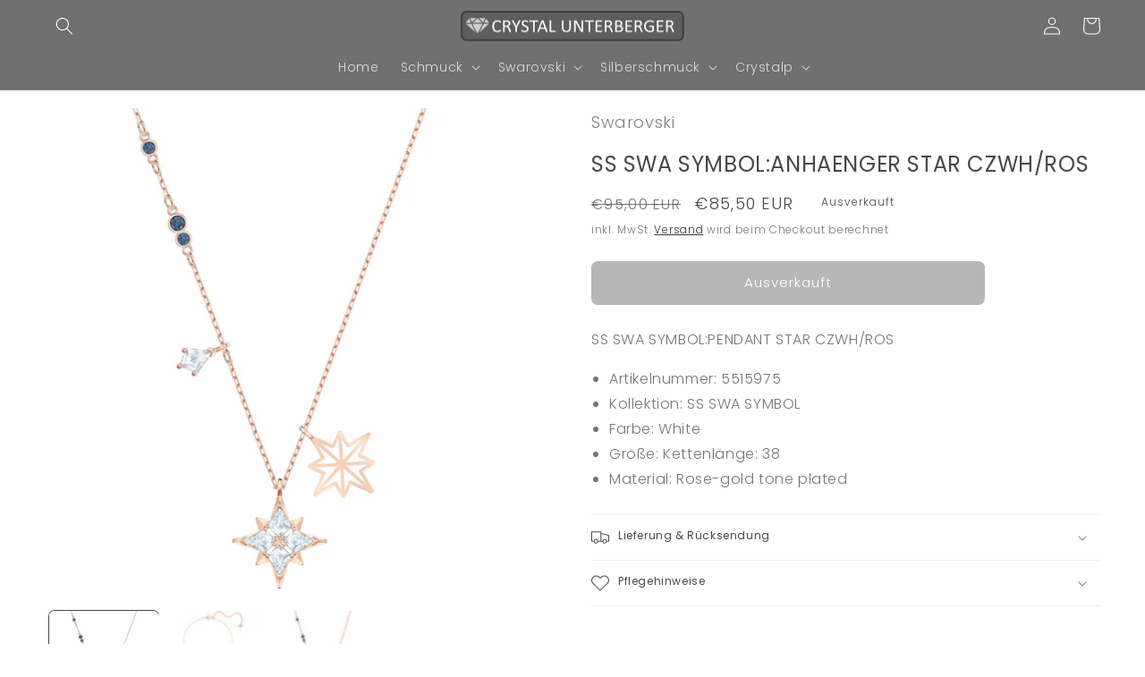

--- FILE ---
content_type: text/html; charset=utf-8
request_url: https://www.crystalunterberger.at/products/ss-swa-symbol-anhaenger-star-czwh-ros-1
body_size: 40226
content:
<!doctype html>
<html class="no-js" lang="de">
  <head>
<!-- Start of Booster Apps Seo-0.1-->
<title>Swarovski-SS SWA SYMBOL:ANHAENGER STAR CZWH/ROS | Crystal Unterberger</title><meta name="description" content="SS SWA SYMBOL:PENDANT STAR CZWH/ROSArtikelnummer: 5515975Kollektion: SS SWA SYMBOLFarbe: WhiteGröße: Kettenlänge: 38Material: Rose-gold tone plated" /><script type="application/ld+json">
  {
    "@context": "https://schema.org",
    "@type": "Organization",
    "name": "Crystal Unterberger",
    "url": "https://www.crystalunterberger.at",
    "description": "Ihr Schmuck Laden nun auch online!\n#Swarovski #Crystalp #Auranto","image": "https://www.crystalunterberger.at/cdn/shop/t/20/assets/logo.png?v=3247",
      "logo": "https://www.crystalunterberger.at/cdn/shop/t/20/assets/logo.png?v=3247","sameAs": ["https://facebook.com/CrystalUnterberger", "https://instagram.com/crystalunterberger"]
  }
</script>

<script type="application/ld+json">
  {
    "@context": "https://schema.org",
    "@type": "WebSite",
    "name": "Crystal Unterberger",
    "url": "https://www.crystalunterberger.at",
    "potentialAction": {
      "@type": "SearchAction",
      "query-input": "required name=query",
      "target": "https://www.crystalunterberger.at/search?q={query}"
    }
  }
</script><script type="application/ld+json">
  {
    "@context": "https://schema.org",
    "@type": "Product",
    "name": "SS SWA SYMBOL:ANHAENGER STAR CZWH\/ROS",
    "brand": {"@type": "Brand","name": "Swarovski"},
    "sku": "5515975",
    "mpn": "9009655159751",
    "description": "SS SWA SYMBOL:PENDANT STAR CZWH\/ROS\nArtikelnummer: 5515975\nKollektion: SS SWA SYMBOL\nFarbe: White\nGröße: Kettenlänge: 38\nMaterial: Rose-gold tone plated\n",
    "url": "https://www.crystalunterberger.at/products/ss-swa-symbol-anhaenger-star-czwh-ros-1","image": "https://www.crystalunterberger.at/cdn/shop/products/jpg_07584da1-a73c-40af-9acc-2fe9c80af30e_1200x.jpg?v=1641671658","itemCondition": "https://schema.org/NewCondition",
    "offers": [{
          "@type": "Offer","price": "85.50","priceCurrency": "EUR",
          "itemCondition": "https://schema.org/NewCondition",
          "url": "https://www.crystalunterberger.at/products/ss-swa-symbol-anhaenger-star-czwh-ros-1?variant=42292853571828",
          "sku": "5515975",
          "mpn": "9009655159751",
          "availability" : "https://schema.org/OutOfStock",
          "priceValidUntil": "2026-02-20","gtin13": "9009655159751"}]}
</script>
<!-- end of Booster Apps SEO -->

    <meta charset="utf-8">
    <meta http-equiv="X-UA-Compatible" content="IE=edge">
    <meta name="viewport" content="width=device-width,initial-scale=1">
    <meta name="theme-color" content="">
    <link rel="canonical" href="https://www.crystalunterberger.at/products/ss-swa-symbol-anhaenger-star-czwh-ros-1">
    <link rel="preconnect" href="https://cdn.shopify.com" crossorigin><link rel="icon" type="image/png" href="//www.crystalunterberger.at/cdn/shop/files/CU_LOGO_V2-removebg-preview.png?crop=center&height=32&v=1668856972&width=32"><link rel="preconnect" href="https://fonts.shopifycdn.com" crossorigin>

<meta name="facebook-domain-verification" content="i86fmq4f9mn9z4pzpo4lekq9rg75l9" />
    

    

    

<meta property="og:site_name" content="Crystal Unterberger">
<meta property="og:url" content="https://www.crystalunterberger.at/products/ss-swa-symbol-anhaenger-star-czwh-ros-1">
<meta property="og:title" content="Swarovski SS SWA SYMBOL:ANHAENGER STAR CZWH/ROS 5515975">
<meta property="og:type" content="product">
<meta property="og:description" content="Swarovski SS SWA SYMBOL:ANHAENGER STAR CZWH/ROS 5515975 Artikelnummer: 5515975, EAN: 9009655159751 ,Material: Rose-gold tone plated/White ,Kollektion: SS SWA SYMBOL CRYSTAL UNTERBERGER - ZILLERTAL"><meta property="og:image" content="http://www.crystalunterberger.at/cdn/shop/products/jpg_07584da1-a73c-40af-9acc-2fe9c80af30e.jpg?v=1641671658">
  <meta property="og:image:secure_url" content="https://www.crystalunterberger.at/cdn/shop/products/jpg_07584da1-a73c-40af-9acc-2fe9c80af30e.jpg?v=1641671658">
  <meta property="og:image:width" content="1200">
  <meta property="og:image:height" content="1200"><meta property="og:price:amount" content="85,50">
  <meta property="og:price:currency" content="EUR"><meta name="twitter:card" content="summary_large_image">
<meta name="twitter:title" content="Swarovski SS SWA SYMBOL:ANHAENGER STAR CZWH/ROS 5515975">
<meta name="twitter:description" content="Swarovski SS SWA SYMBOL:ANHAENGER STAR CZWH/ROS 5515975 Artikelnummer: 5515975, EAN: 9009655159751 ,Material: Rose-gold tone plated/White ,Kollektion: SS SWA SYMBOL CRYSTAL UNTERBERGER - ZILLERTAL">


    <script src="//www.crystalunterberger.at/cdn/shop/t/20/assets/global.js?v=149496944046504657681665661486" defer="defer"></script>
    <!-- starapps_scripts_start -->
<!-- This code is automatically managed by StarApps Studio -->
<!-- Please contact support@starapps.studio for any help --><!-- starapps_scripts_end -->
<script>window.performance && window.performance.mark && window.performance.mark('shopify.content_for_header.start');</script><meta name="google-site-verification" content="-HK1b3ALy7-EESEWZ4Wv4q_zCQonTXZbS_o4Qbd_MZM">
<meta name="google-site-verification" content="EV_usvCzjTlEaNGaQYQh340eCw6wq1JXMqzpRom7sLU">
<meta id="shopify-digital-wallet" name="shopify-digital-wallet" content="/56355094683/digital_wallets/dialog">
<meta name="shopify-checkout-api-token" content="352fcf258382668643d1487e77b8a4f7">
<meta id="in-context-paypal-metadata" data-shop-id="56355094683" data-venmo-supported="false" data-environment="production" data-locale="de_DE" data-paypal-v4="true" data-currency="EUR">
<link rel="alternate" hreflang="x-default" href="https://www.crystalunterberger.at/products/ss-swa-symbol-anhaenger-star-czwh-ros-1">
<link rel="alternate" hreflang="de" href="https://www.crystalunterberger.at/products/ss-swa-symbol-anhaenger-star-czwh-ros-1">
<link rel="alternate" hreflang="it" href="https://www.crystalunterberger.at/it/products/ss-swa-symbol-anhaenger-star-czwh-ros-1">
<link rel="alternate" hreflang="en" href="https://www.crystalunterberger.at/en/products/ss-swa-symbol-anhaenger-star-czwh-ros-1">
<link rel="alternate" type="application/json+oembed" href="https://www.crystalunterberger.at/products/ss-swa-symbol-anhaenger-star-czwh-ros-1.oembed">
<script async="async" src="/checkouts/internal/preloads.js?locale=de-AT"></script>
<script id="apple-pay-shop-capabilities" type="application/json">{"shopId":56355094683,"countryCode":"AT","currencyCode":"EUR","merchantCapabilities":["supports3DS"],"merchantId":"gid:\/\/shopify\/Shop\/56355094683","merchantName":"Crystal Unterberger","requiredBillingContactFields":["postalAddress","email"],"requiredShippingContactFields":["postalAddress","email"],"shippingType":"shipping","supportedNetworks":["visa","maestro","masterCard"],"total":{"type":"pending","label":"Crystal Unterberger","amount":"1.00"},"shopifyPaymentsEnabled":true,"supportsSubscriptions":true}</script>
<script id="shopify-features" type="application/json">{"accessToken":"352fcf258382668643d1487e77b8a4f7","betas":["rich-media-storefront-analytics"],"domain":"www.crystalunterberger.at","predictiveSearch":true,"shopId":56355094683,"locale":"de"}</script>
<script>var Shopify = Shopify || {};
Shopify.shop = "crystalunterberger.myshopify.com";
Shopify.locale = "de";
Shopify.currency = {"active":"EUR","rate":"1.0"};
Shopify.country = "AT";
Shopify.theme = {"name":"Dawn","id":136162246900,"schema_name":"Dawn","schema_version":"7.0.1","theme_store_id":887,"role":"main"};
Shopify.theme.handle = "null";
Shopify.theme.style = {"id":null,"handle":null};
Shopify.cdnHost = "www.crystalunterberger.at/cdn";
Shopify.routes = Shopify.routes || {};
Shopify.routes.root = "/";</script>
<script type="module">!function(o){(o.Shopify=o.Shopify||{}).modules=!0}(window);</script>
<script>!function(o){function n(){var o=[];function n(){o.push(Array.prototype.slice.apply(arguments))}return n.q=o,n}var t=o.Shopify=o.Shopify||{};t.loadFeatures=n(),t.autoloadFeatures=n()}(window);</script>
<script id="shop-js-analytics" type="application/json">{"pageType":"product"}</script>
<script defer="defer" async type="module" src="//www.crystalunterberger.at/cdn/shopifycloud/shop-js/modules/v2/client.init-shop-cart-sync_kxAhZfSm.de.esm.js"></script>
<script defer="defer" async type="module" src="//www.crystalunterberger.at/cdn/shopifycloud/shop-js/modules/v2/chunk.common_5BMd6ono.esm.js"></script>
<script type="module">
  await import("//www.crystalunterberger.at/cdn/shopifycloud/shop-js/modules/v2/client.init-shop-cart-sync_kxAhZfSm.de.esm.js");
await import("//www.crystalunterberger.at/cdn/shopifycloud/shop-js/modules/v2/chunk.common_5BMd6ono.esm.js");

  window.Shopify.SignInWithShop?.initShopCartSync?.({"fedCMEnabled":true,"windoidEnabled":true});

</script>
<script id="__st">var __st={"a":56355094683,"offset":3600,"reqid":"fc015ce2-9d22-4d67-a94a-5ac319157884-1768989577","pageurl":"www.crystalunterberger.at\/products\/ss-swa-symbol-anhaenger-star-czwh-ros-1","u":"3de1459fff4c","p":"product","rtyp":"product","rid":7517286727924};</script>
<script>window.ShopifyPaypalV4VisibilityTracking = true;</script>
<script id="captcha-bootstrap">!function(){'use strict';const t='contact',e='account',n='new_comment',o=[[t,t],['blogs',n],['comments',n],[t,'customer']],c=[[e,'customer_login'],[e,'guest_login'],[e,'recover_customer_password'],[e,'create_customer']],r=t=>t.map((([t,e])=>`form[action*='/${t}']:not([data-nocaptcha='true']) input[name='form_type'][value='${e}']`)).join(','),a=t=>()=>t?[...document.querySelectorAll(t)].map((t=>t.form)):[];function s(){const t=[...o],e=r(t);return a(e)}const i='password',u='form_key',d=['recaptcha-v3-token','g-recaptcha-response','h-captcha-response',i],f=()=>{try{return window.sessionStorage}catch{return}},m='__shopify_v',_=t=>t.elements[u];function p(t,e,n=!1){try{const o=window.sessionStorage,c=JSON.parse(o.getItem(e)),{data:r}=function(t){const{data:e,action:n}=t;return t[m]||n?{data:e,action:n}:{data:t,action:n}}(c);for(const[e,n]of Object.entries(r))t.elements[e]&&(t.elements[e].value=n);n&&o.removeItem(e)}catch(o){console.error('form repopulation failed',{error:o})}}const l='form_type',E='cptcha';function T(t){t.dataset[E]=!0}const w=window,h=w.document,L='Shopify',v='ce_forms',y='captcha';let A=!1;((t,e)=>{const n=(g='f06e6c50-85a8-45c8-87d0-21a2b65856fe',I='https://cdn.shopify.com/shopifycloud/storefront-forms-hcaptcha/ce_storefront_forms_captcha_hcaptcha.v1.5.2.iife.js',D={infoText:'Durch hCaptcha geschützt',privacyText:'Datenschutz',termsText:'Allgemeine Geschäftsbedingungen'},(t,e,n)=>{const o=w[L][v],c=o.bindForm;if(c)return c(t,g,e,D).then(n);var r;o.q.push([[t,g,e,D],n]),r=I,A||(h.body.append(Object.assign(h.createElement('script'),{id:'captcha-provider',async:!0,src:r})),A=!0)});var g,I,D;w[L]=w[L]||{},w[L][v]=w[L][v]||{},w[L][v].q=[],w[L][y]=w[L][y]||{},w[L][y].protect=function(t,e){n(t,void 0,e),T(t)},Object.freeze(w[L][y]),function(t,e,n,w,h,L){const[v,y,A,g]=function(t,e,n){const i=e?o:[],u=t?c:[],d=[...i,...u],f=r(d),m=r(i),_=r(d.filter((([t,e])=>n.includes(e))));return[a(f),a(m),a(_),s()]}(w,h,L),I=t=>{const e=t.target;return e instanceof HTMLFormElement?e:e&&e.form},D=t=>v().includes(t);t.addEventListener('submit',(t=>{const e=I(t);if(!e)return;const n=D(e)&&!e.dataset.hcaptchaBound&&!e.dataset.recaptchaBound,o=_(e),c=g().includes(e)&&(!o||!o.value);(n||c)&&t.preventDefault(),c&&!n&&(function(t){try{if(!f())return;!function(t){const e=f();if(!e)return;const n=_(t);if(!n)return;const o=n.value;o&&e.removeItem(o)}(t);const e=Array.from(Array(32),(()=>Math.random().toString(36)[2])).join('');!function(t,e){_(t)||t.append(Object.assign(document.createElement('input'),{type:'hidden',name:u})),t.elements[u].value=e}(t,e),function(t,e){const n=f();if(!n)return;const o=[...t.querySelectorAll(`input[type='${i}']`)].map((({name:t})=>t)),c=[...d,...o],r={};for(const[a,s]of new FormData(t).entries())c.includes(a)||(r[a]=s);n.setItem(e,JSON.stringify({[m]:1,action:t.action,data:r}))}(t,e)}catch(e){console.error('failed to persist form',e)}}(e),e.submit())}));const S=(t,e)=>{t&&!t.dataset[E]&&(n(t,e.some((e=>e===t))),T(t))};for(const o of['focusin','change'])t.addEventListener(o,(t=>{const e=I(t);D(e)&&S(e,y())}));const B=e.get('form_key'),M=e.get(l),P=B&&M;t.addEventListener('DOMContentLoaded',(()=>{const t=y();if(P)for(const e of t)e.elements[l].value===M&&p(e,B);[...new Set([...A(),...v().filter((t=>'true'===t.dataset.shopifyCaptcha))])].forEach((e=>S(e,t)))}))}(h,new URLSearchParams(w.location.search),n,t,e,['guest_login'])})(!0,!0)}();</script>
<script integrity="sha256-4kQ18oKyAcykRKYeNunJcIwy7WH5gtpwJnB7kiuLZ1E=" data-source-attribution="shopify.loadfeatures" defer="defer" src="//www.crystalunterberger.at/cdn/shopifycloud/storefront/assets/storefront/load_feature-a0a9edcb.js" crossorigin="anonymous"></script>
<script data-source-attribution="shopify.dynamic_checkout.dynamic.init">var Shopify=Shopify||{};Shopify.PaymentButton=Shopify.PaymentButton||{isStorefrontPortableWallets:!0,init:function(){window.Shopify.PaymentButton.init=function(){};var t=document.createElement("script");t.src="https://www.crystalunterberger.at/cdn/shopifycloud/portable-wallets/latest/portable-wallets.de.js",t.type="module",document.head.appendChild(t)}};
</script>
<script data-source-attribution="shopify.dynamic_checkout.buyer_consent">
  function portableWalletsHideBuyerConsent(e){var t=document.getElementById("shopify-buyer-consent"),n=document.getElementById("shopify-subscription-policy-button");t&&n&&(t.classList.add("hidden"),t.setAttribute("aria-hidden","true"),n.removeEventListener("click",e))}function portableWalletsShowBuyerConsent(e){var t=document.getElementById("shopify-buyer-consent"),n=document.getElementById("shopify-subscription-policy-button");t&&n&&(t.classList.remove("hidden"),t.removeAttribute("aria-hidden"),n.addEventListener("click",e))}window.Shopify?.PaymentButton&&(window.Shopify.PaymentButton.hideBuyerConsent=portableWalletsHideBuyerConsent,window.Shopify.PaymentButton.showBuyerConsent=portableWalletsShowBuyerConsent);
</script>
<script data-source-attribution="shopify.dynamic_checkout.cart.bootstrap">document.addEventListener("DOMContentLoaded",(function(){function t(){return document.querySelector("shopify-accelerated-checkout-cart, shopify-accelerated-checkout")}if(t())Shopify.PaymentButton.init();else{new MutationObserver((function(e,n){t()&&(Shopify.PaymentButton.init(),n.disconnect())})).observe(document.body,{childList:!0,subtree:!0})}}));
</script>
<script id='scb4127' type='text/javascript' async='' src='https://www.crystalunterberger.at/cdn/shopifycloud/privacy-banner/storefront-banner.js'></script><link id="shopify-accelerated-checkout-styles" rel="stylesheet" media="screen" href="https://www.crystalunterberger.at/cdn/shopifycloud/portable-wallets/latest/accelerated-checkout-backwards-compat.css" crossorigin="anonymous">
<style id="shopify-accelerated-checkout-cart">
        #shopify-buyer-consent {
  margin-top: 1em;
  display: inline-block;
  width: 100%;
}

#shopify-buyer-consent.hidden {
  display: none;
}

#shopify-subscription-policy-button {
  background: none;
  border: none;
  padding: 0;
  text-decoration: underline;
  font-size: inherit;
  cursor: pointer;
}

#shopify-subscription-policy-button::before {
  box-shadow: none;
}

      </style>
<script id="sections-script" data-sections="header,footer" defer="defer" src="//www.crystalunterberger.at/cdn/shop/t/20/compiled_assets/scripts.js?v=3247"></script>
<script>window.performance && window.performance.mark && window.performance.mark('shopify.content_for_header.end');</script>


    <style data-shopify>
      @font-face {
  font-family: Poppins;
  font-weight: 300;
  font-style: normal;
  font-display: swap;
  src: url("//www.crystalunterberger.at/cdn/fonts/poppins/poppins_n3.05f58335c3209cce17da4f1f1ab324ebe2982441.woff2") format("woff2"),
       url("//www.crystalunterberger.at/cdn/fonts/poppins/poppins_n3.6971368e1f131d2c8ff8e3a44a36b577fdda3ff5.woff") format("woff");
}

      @font-face {
  font-family: Poppins;
  font-weight: 700;
  font-style: normal;
  font-display: swap;
  src: url("//www.crystalunterberger.at/cdn/fonts/poppins/poppins_n7.56758dcf284489feb014a026f3727f2f20a54626.woff2") format("woff2"),
       url("//www.crystalunterberger.at/cdn/fonts/poppins/poppins_n7.f34f55d9b3d3205d2cd6f64955ff4b36f0cfd8da.woff") format("woff");
}

      @font-face {
  font-family: Poppins;
  font-weight: 300;
  font-style: italic;
  font-display: swap;
  src: url("//www.crystalunterberger.at/cdn/fonts/poppins/poppins_i3.8536b4423050219f608e17f134fe9ea3b01ed890.woff2") format("woff2"),
       url("//www.crystalunterberger.at/cdn/fonts/poppins/poppins_i3.0f4433ada196bcabf726ed78f8e37e0995762f7f.woff") format("woff");
}

      @font-face {
  font-family: Poppins;
  font-weight: 700;
  font-style: italic;
  font-display: swap;
  src: url("//www.crystalunterberger.at/cdn/fonts/poppins/poppins_i7.42fd71da11e9d101e1e6c7932199f925f9eea42d.woff2") format("woff2"),
       url("//www.crystalunterberger.at/cdn/fonts/poppins/poppins_i7.ec8499dbd7616004e21155106d13837fff4cf556.woff") format("woff");
}

      @font-face {
  font-family: Poppins;
  font-weight: 400;
  font-style: normal;
  font-display: swap;
  src: url("//www.crystalunterberger.at/cdn/fonts/poppins/poppins_n4.0ba78fa5af9b0e1a374041b3ceaadf0a43b41362.woff2") format("woff2"),
       url("//www.crystalunterberger.at/cdn/fonts/poppins/poppins_n4.214741a72ff2596839fc9760ee7a770386cf16ca.woff") format("woff");
}


      :root {
        --font-body-family: Poppins, sans-serif;
        --font-body-style: normal;
        --font-body-weight: 300;
        --font-body-weight-bold: 600;

        --font-heading-family: Poppins, sans-serif;
        --font-heading-style: normal;
        --font-heading-weight: 400;

        --font-body-scale: 1.0;
        --font-heading-scale: 1.0;

        --color-base-text: 72, 72, 72;
        --color-shadow: 72, 72, 72;
        --color-base-background-1: 255, 255, 255;
        --color-base-background-2: 141, 141, 141;
        --color-base-solid-button-labels: 255, 255, 255;
        --color-base-outline-button-labels: 18, 18, 18;
        --color-base-accent-1: 113, 112, 112;
        --color-base-accent-2: 223, 1, 0;
        --payment-terms-background-color: #ffffff;

        --gradient-base-background-1: #ffffff;
        --gradient-base-background-2: #8d8d8d;
        --gradient-base-accent-1: #717070;
        --gradient-base-accent-2: radial-gradient(rgba(73, 73, 73, 1), rgba(249, 32, 32, 1) 100%);

        --media-padding: px;
        --media-border-opacity: 0.05;
        --media-border-width: 0px;
        --media-radius: 6px;
        --media-shadow-opacity: 0.0;
        --media-shadow-horizontal-offset: 0px;
        --media-shadow-vertical-offset: -4px;
        --media-shadow-blur-radius: 5px;
        --media-shadow-visible: 0;

        --page-width: 160rem;
        --page-width-margin: 0rem;

        --product-card-image-padding: 0.0rem;
        --product-card-corner-radius: 1.2rem;
        --product-card-text-alignment: center;
        --product-card-border-width: 0.0rem;
        --product-card-border-opacity: 0.45;
        --product-card-shadow-opacity: 0.25;
        --product-card-shadow-visible: 1;
        --product-card-shadow-horizontal-offset: 0.4rem;
        --product-card-shadow-vertical-offset: 0.4rem;
        --product-card-shadow-blur-radius: 1.0rem;

        --collection-card-image-padding: 0.4rem;
        --collection-card-corner-radius: 0.6rem;
        --collection-card-text-alignment: center;
        --collection-card-border-width: 0.2rem;
        --collection-card-border-opacity: 0.1;
        --collection-card-shadow-opacity: 0.0;
        --collection-card-shadow-visible: 0;
        --collection-card-shadow-horizontal-offset: 0.0rem;
        --collection-card-shadow-vertical-offset: 0.4rem;
        --collection-card-shadow-blur-radius: 0.0rem;

        --blog-card-image-padding: 0.0rem;
        --blog-card-corner-radius: 0.4rem;
        --blog-card-text-alignment: left;
        --blog-card-border-width: 0.0rem;
        --blog-card-border-opacity: 0.1;
        --blog-card-shadow-opacity: 0.0;
        --blog-card-shadow-visible: 0;
        --blog-card-shadow-horizontal-offset: 0.0rem;
        --blog-card-shadow-vertical-offset: 0.4rem;
        --blog-card-shadow-blur-radius: 0.5rem;

        --badge-corner-radius: 0.6rem;

        --popup-border-width: 1px;
        --popup-border-opacity: 0.1;
        --popup-corner-radius: 6px;
        --popup-shadow-opacity: 0.1;
        --popup-shadow-horizontal-offset: 0px;
        --popup-shadow-vertical-offset: 4px;
        --popup-shadow-blur-radius: 5px;

        --drawer-border-width: 1px;
        --drawer-border-opacity: 0.1;
        --drawer-shadow-opacity: 0.0;
        --drawer-shadow-horizontal-offset: 0px;
        --drawer-shadow-vertical-offset: 4px;
        --drawer-shadow-blur-radius: 5px;

        --spacing-sections-desktop: 0px;
        --spacing-sections-mobile: 0px;

        --grid-desktop-vertical-spacing: 12px;
        --grid-desktop-horizontal-spacing: 12px;
        --grid-mobile-vertical-spacing: 6px;
        --grid-mobile-horizontal-spacing: 6px;

        --text-boxes-border-opacity: 0.1;
        --text-boxes-border-width: 0px;
        --text-boxes-radius: 6px;
        --text-boxes-shadow-opacity: 0.0;
        --text-boxes-shadow-visible: 0;
        --text-boxes-shadow-horizontal-offset: 0px;
        --text-boxes-shadow-vertical-offset: 4px;
        --text-boxes-shadow-blur-radius: 5px;

        --buttons-radius: 6px;
        --buttons-radius-outset: 8px;
        --buttons-border-width: 2px;
        --buttons-border-opacity: 1.0;
        --buttons-shadow-opacity: 0.0;
        --buttons-shadow-visible: 0;
        --buttons-shadow-horizontal-offset: 0px;
        --buttons-shadow-vertical-offset: 4px;
        --buttons-shadow-blur-radius: 5px;
        --buttons-border-offset: 0.3px;

        --inputs-radius: 6px;
        --inputs-border-width: 1px;
        --inputs-border-opacity: 0.55;
        --inputs-shadow-opacity: 0.0;
        --inputs-shadow-horizontal-offset: 0px;
        --inputs-margin-offset: 0px;
        --inputs-shadow-vertical-offset: 0px;
        --inputs-shadow-blur-radius: 5px;
        --inputs-radius-outset: 7px;

        --variant-pills-radius: 40px;
        --variant-pills-border-width: 1px;
        --variant-pills-border-opacity: 0.55;
        --variant-pills-shadow-opacity: 0.0;
        --variant-pills-shadow-horizontal-offset: 0px;
        --variant-pills-shadow-vertical-offset: 4px;
        --variant-pills-shadow-blur-radius: 5px;
      }

      *,
      *::before,
      *::after {
        box-sizing: inherit;
      }

      html {
        box-sizing: border-box;
        font-size: calc(var(--font-body-scale) * 62.5%);
        height: 100%;
      }

      body {
        display: grid;
        grid-template-rows: auto auto 1fr auto;
        grid-template-columns: 100%;
        min-height: 100%;
        margin: 0;
        font-size: 1.5rem;
        letter-spacing: 0.06rem;
        line-height: calc(1 + 0.8 / var(--font-body-scale));
        font-family: var(--font-body-family);
        font-style: var(--font-body-style);
        font-weight: var(--font-body-weight);
      }

      @media screen and (min-width: 750px) {
        body {
          font-size: 1.6rem;
        }
      }
    </style>

    <link href="//www.crystalunterberger.at/cdn/shop/t/20/assets/base.css?v=172257194749345492681689764632" rel="stylesheet" type="text/css" media="all" />
<link rel="preload" as="font" href="//www.crystalunterberger.at/cdn/fonts/poppins/poppins_n3.05f58335c3209cce17da4f1f1ab324ebe2982441.woff2" type="font/woff2" crossorigin><link rel="preload" as="font" href="//www.crystalunterberger.at/cdn/fonts/poppins/poppins_n4.0ba78fa5af9b0e1a374041b3ceaadf0a43b41362.woff2" type="font/woff2" crossorigin><link rel="stylesheet" href="//www.crystalunterberger.at/cdn/shop/t/20/assets/component-predictive-search.css?v=83512081251802922551665661485" media="print" onload="this.media='all'"><script>document.documentElement.className = document.documentElement.className.replace('no-js', 'js');
    if (Shopify.designMode) {
      document.documentElement.classList.add('shopify-design-mode');
    }
    </script>
  


    
<!-- BEGIN app block: shopify://apps/variant-title-king/blocks/starapps-vtk-embed/b9b7a642-58c3-4fe1-8f1b-ed3e502da04b -->
<script >
    window.vtkData = function() {return {"shop":{"shopify_domain":"crystalunterberger.myshopify.com","enable":true,"default_language":"de"},"app_setting":{"template":"{product_title} {variant_name} {SKU}","title_selector":null,"template_compiled":["{product_title}","{variant_name}","{SKU}"],"value_seperator":"{space}-{space}","products_updated":true,"collection_title_selector":"","products_deleted_at":null,"product_data_source":"js"},"product_options":[],"storefront_access_token":null};}
</script>
<script src=https://cdn.shopify.com/extensions/019a53d4-c1ea-7fb2-998c-0a892b8b43c3/variant_title_king-14/assets/variant-title-king.min.js async></script>

<!-- END app block --><link href="https://monorail-edge.shopifysvc.com" rel="dns-prefetch">
<script>(function(){if ("sendBeacon" in navigator && "performance" in window) {try {var session_token_from_headers = performance.getEntriesByType('navigation')[0].serverTiming.find(x => x.name == '_s').description;} catch {var session_token_from_headers = undefined;}var session_cookie_matches = document.cookie.match(/_shopify_s=([^;]*)/);var session_token_from_cookie = session_cookie_matches && session_cookie_matches.length === 2 ? session_cookie_matches[1] : "";var session_token = session_token_from_headers || session_token_from_cookie || "";function handle_abandonment_event(e) {var entries = performance.getEntries().filter(function(entry) {return /monorail-edge.shopifysvc.com/.test(entry.name);});if (!window.abandonment_tracked && entries.length === 0) {window.abandonment_tracked = true;var currentMs = Date.now();var navigation_start = performance.timing.navigationStart;var payload = {shop_id: 56355094683,url: window.location.href,navigation_start,duration: currentMs - navigation_start,session_token,page_type: "product"};window.navigator.sendBeacon("https://monorail-edge.shopifysvc.com/v1/produce", JSON.stringify({schema_id: "online_store_buyer_site_abandonment/1.1",payload: payload,metadata: {event_created_at_ms: currentMs,event_sent_at_ms: currentMs}}));}}window.addEventListener('pagehide', handle_abandonment_event);}}());</script>
<script id="web-pixels-manager-setup">(function e(e,d,r,n,o){if(void 0===o&&(o={}),!Boolean(null===(a=null===(i=window.Shopify)||void 0===i?void 0:i.analytics)||void 0===a?void 0:a.replayQueue)){var i,a;window.Shopify=window.Shopify||{};var t=window.Shopify;t.analytics=t.analytics||{};var s=t.analytics;s.replayQueue=[],s.publish=function(e,d,r){return s.replayQueue.push([e,d,r]),!0};try{self.performance.mark("wpm:start")}catch(e){}var l=function(){var e={modern:/Edge?\/(1{2}[4-9]|1[2-9]\d|[2-9]\d{2}|\d{4,})\.\d+(\.\d+|)|Firefox\/(1{2}[4-9]|1[2-9]\d|[2-9]\d{2}|\d{4,})\.\d+(\.\d+|)|Chrom(ium|e)\/(9{2}|\d{3,})\.\d+(\.\d+|)|(Maci|X1{2}).+ Version\/(15\.\d+|(1[6-9]|[2-9]\d|\d{3,})\.\d+)([,.]\d+|)( \(\w+\)|)( Mobile\/\w+|) Safari\/|Chrome.+OPR\/(9{2}|\d{3,})\.\d+\.\d+|(CPU[ +]OS|iPhone[ +]OS|CPU[ +]iPhone|CPU IPhone OS|CPU iPad OS)[ +]+(15[._]\d+|(1[6-9]|[2-9]\d|\d{3,})[._]\d+)([._]\d+|)|Android:?[ /-](13[3-9]|1[4-9]\d|[2-9]\d{2}|\d{4,})(\.\d+|)(\.\d+|)|Android.+Firefox\/(13[5-9]|1[4-9]\d|[2-9]\d{2}|\d{4,})\.\d+(\.\d+|)|Android.+Chrom(ium|e)\/(13[3-9]|1[4-9]\d|[2-9]\d{2}|\d{4,})\.\d+(\.\d+|)|SamsungBrowser\/([2-9]\d|\d{3,})\.\d+/,legacy:/Edge?\/(1[6-9]|[2-9]\d|\d{3,})\.\d+(\.\d+|)|Firefox\/(5[4-9]|[6-9]\d|\d{3,})\.\d+(\.\d+|)|Chrom(ium|e)\/(5[1-9]|[6-9]\d|\d{3,})\.\d+(\.\d+|)([\d.]+$|.*Safari\/(?![\d.]+ Edge\/[\d.]+$))|(Maci|X1{2}).+ Version\/(10\.\d+|(1[1-9]|[2-9]\d|\d{3,})\.\d+)([,.]\d+|)( \(\w+\)|)( Mobile\/\w+|) Safari\/|Chrome.+OPR\/(3[89]|[4-9]\d|\d{3,})\.\d+\.\d+|(CPU[ +]OS|iPhone[ +]OS|CPU[ +]iPhone|CPU IPhone OS|CPU iPad OS)[ +]+(10[._]\d+|(1[1-9]|[2-9]\d|\d{3,})[._]\d+)([._]\d+|)|Android:?[ /-](13[3-9]|1[4-9]\d|[2-9]\d{2}|\d{4,})(\.\d+|)(\.\d+|)|Mobile Safari.+OPR\/([89]\d|\d{3,})\.\d+\.\d+|Android.+Firefox\/(13[5-9]|1[4-9]\d|[2-9]\d{2}|\d{4,})\.\d+(\.\d+|)|Android.+Chrom(ium|e)\/(13[3-9]|1[4-9]\d|[2-9]\d{2}|\d{4,})\.\d+(\.\d+|)|Android.+(UC? ?Browser|UCWEB|U3)[ /]?(15\.([5-9]|\d{2,})|(1[6-9]|[2-9]\d|\d{3,})\.\d+)\.\d+|SamsungBrowser\/(5\.\d+|([6-9]|\d{2,})\.\d+)|Android.+MQ{2}Browser\/(14(\.(9|\d{2,})|)|(1[5-9]|[2-9]\d|\d{3,})(\.\d+|))(\.\d+|)|K[Aa][Ii]OS\/(3\.\d+|([4-9]|\d{2,})\.\d+)(\.\d+|)/},d=e.modern,r=e.legacy,n=navigator.userAgent;return n.match(d)?"modern":n.match(r)?"legacy":"unknown"}(),u="modern"===l?"modern":"legacy",c=(null!=n?n:{modern:"",legacy:""})[u],f=function(e){return[e.baseUrl,"/wpm","/b",e.hashVersion,"modern"===e.buildTarget?"m":"l",".js"].join("")}({baseUrl:d,hashVersion:r,buildTarget:u}),m=function(e){var d=e.version,r=e.bundleTarget,n=e.surface,o=e.pageUrl,i=e.monorailEndpoint;return{emit:function(e){var a=e.status,t=e.errorMsg,s=(new Date).getTime(),l=JSON.stringify({metadata:{event_sent_at_ms:s},events:[{schema_id:"web_pixels_manager_load/3.1",payload:{version:d,bundle_target:r,page_url:o,status:a,surface:n,error_msg:t},metadata:{event_created_at_ms:s}}]});if(!i)return console&&console.warn&&console.warn("[Web Pixels Manager] No Monorail endpoint provided, skipping logging."),!1;try{return self.navigator.sendBeacon.bind(self.navigator)(i,l)}catch(e){}var u=new XMLHttpRequest;try{return u.open("POST",i,!0),u.setRequestHeader("Content-Type","text/plain"),u.send(l),!0}catch(e){return console&&console.warn&&console.warn("[Web Pixels Manager] Got an unhandled error while logging to Monorail."),!1}}}}({version:r,bundleTarget:l,surface:e.surface,pageUrl:self.location.href,monorailEndpoint:e.monorailEndpoint});try{o.browserTarget=l,function(e){var d=e.src,r=e.async,n=void 0===r||r,o=e.onload,i=e.onerror,a=e.sri,t=e.scriptDataAttributes,s=void 0===t?{}:t,l=document.createElement("script"),u=document.querySelector("head"),c=document.querySelector("body");if(l.async=n,l.src=d,a&&(l.integrity=a,l.crossOrigin="anonymous"),s)for(var f in s)if(Object.prototype.hasOwnProperty.call(s,f))try{l.dataset[f]=s[f]}catch(e){}if(o&&l.addEventListener("load",o),i&&l.addEventListener("error",i),u)u.appendChild(l);else{if(!c)throw new Error("Did not find a head or body element to append the script");c.appendChild(l)}}({src:f,async:!0,onload:function(){if(!function(){var e,d;return Boolean(null===(d=null===(e=window.Shopify)||void 0===e?void 0:e.analytics)||void 0===d?void 0:d.initialized)}()){var d=window.webPixelsManager.init(e)||void 0;if(d){var r=window.Shopify.analytics;r.replayQueue.forEach((function(e){var r=e[0],n=e[1],o=e[2];d.publishCustomEvent(r,n,o)})),r.replayQueue=[],r.publish=d.publishCustomEvent,r.visitor=d.visitor,r.initialized=!0}}},onerror:function(){return m.emit({status:"failed",errorMsg:"".concat(f," has failed to load")})},sri:function(e){var d=/^sha384-[A-Za-z0-9+/=]+$/;return"string"==typeof e&&d.test(e)}(c)?c:"",scriptDataAttributes:o}),m.emit({status:"loading"})}catch(e){m.emit({status:"failed",errorMsg:(null==e?void 0:e.message)||"Unknown error"})}}})({shopId: 56355094683,storefrontBaseUrl: "https://www.crystalunterberger.at",extensionsBaseUrl: "https://extensions.shopifycdn.com/cdn/shopifycloud/web-pixels-manager",monorailEndpoint: "https://monorail-edge.shopifysvc.com/unstable/produce_batch",surface: "storefront-renderer",enabledBetaFlags: ["2dca8a86"],webPixelsConfigList: [{"id":"957088083","configuration":"{\"config\":\"{\\\"pixel_id\\\":\\\"G-XYXCZBW8NW\\\",\\\"target_country\\\":\\\"AT\\\",\\\"gtag_events\\\":[{\\\"type\\\":\\\"search\\\",\\\"action_label\\\":[\\\"G-XYXCZBW8NW\\\",\\\"AW-748858951\\\/6rvrCP6ho4IDEMfciuUC\\\"]},{\\\"type\\\":\\\"begin_checkout\\\",\\\"action_label\\\":[\\\"G-XYXCZBW8NW\\\",\\\"AW-748858951\\\/6FJHCPuho4IDEMfciuUC\\\"]},{\\\"type\\\":\\\"view_item\\\",\\\"action_label\\\":[\\\"G-XYXCZBW8NW\\\",\\\"AW-748858951\\\/cN1zCPWho4IDEMfciuUC\\\",\\\"MC-XP4BBDVEW7\\\"]},{\\\"type\\\":\\\"purchase\\\",\\\"action_label\\\":[\\\"G-XYXCZBW8NW\\\",\\\"AW-748858951\\\/WNbjCPKho4IDEMfciuUC\\\",\\\"MC-XP4BBDVEW7\\\"]},{\\\"type\\\":\\\"page_view\\\",\\\"action_label\\\":[\\\"G-XYXCZBW8NW\\\",\\\"AW-748858951\\\/5B2sCO-ho4IDEMfciuUC\\\",\\\"MC-XP4BBDVEW7\\\"]},{\\\"type\\\":\\\"add_payment_info\\\",\\\"action_label\\\":[\\\"G-XYXCZBW8NW\\\",\\\"AW-748858951\\\/WvJvCIGio4IDEMfciuUC\\\"]},{\\\"type\\\":\\\"add_to_cart\\\",\\\"action_label\\\":[\\\"G-XYXCZBW8NW\\\",\\\"AW-748858951\\\/oab8CPiho4IDEMfciuUC\\\"]}],\\\"enable_monitoring_mode\\\":false}\"}","eventPayloadVersion":"v1","runtimeContext":"OPEN","scriptVersion":"b2a88bafab3e21179ed38636efcd8a93","type":"APP","apiClientId":1780363,"privacyPurposes":[],"dataSharingAdjustments":{"protectedCustomerApprovalScopes":["read_customer_address","read_customer_email","read_customer_name","read_customer_personal_data","read_customer_phone"]}},{"id":"shopify-app-pixel","configuration":"{}","eventPayloadVersion":"v1","runtimeContext":"STRICT","scriptVersion":"0450","apiClientId":"shopify-pixel","type":"APP","privacyPurposes":["ANALYTICS","MARKETING"]},{"id":"shopify-custom-pixel","eventPayloadVersion":"v1","runtimeContext":"LAX","scriptVersion":"0450","apiClientId":"shopify-pixel","type":"CUSTOM","privacyPurposes":["ANALYTICS","MARKETING"]}],isMerchantRequest: false,initData: {"shop":{"name":"Crystal Unterberger","paymentSettings":{"currencyCode":"EUR"},"myshopifyDomain":"crystalunterberger.myshopify.com","countryCode":"AT","storefrontUrl":"https:\/\/www.crystalunterberger.at"},"customer":null,"cart":null,"checkout":null,"productVariants":[{"price":{"amount":85.5,"currencyCode":"EUR"},"product":{"title":"SS SWA SYMBOL:ANHAENGER STAR CZWH\/ROS","vendor":"Swarovski","id":"7517286727924","untranslatedTitle":"SS SWA SYMBOL:ANHAENGER STAR CZWH\/ROS","url":"\/products\/ss-swa-symbol-anhaenger-star-czwh-ros-1","type":"Necklace"},"id":"42292853571828","image":{"src":"\/\/www.crystalunterberger.at\/cdn\/shop\/products\/jpg_07584da1-a73c-40af-9acc-2fe9c80af30e.jpg?v=1641671658"},"sku":"5515975","title":"Default Title","untranslatedTitle":"Default Title"}],"purchasingCompany":null},},"https://www.crystalunterberger.at/cdn","fcfee988w5aeb613cpc8e4bc33m6693e112",{"modern":"","legacy":""},{"shopId":"56355094683","storefrontBaseUrl":"https:\/\/www.crystalunterberger.at","extensionBaseUrl":"https:\/\/extensions.shopifycdn.com\/cdn\/shopifycloud\/web-pixels-manager","surface":"storefront-renderer","enabledBetaFlags":"[\"2dca8a86\"]","isMerchantRequest":"false","hashVersion":"fcfee988w5aeb613cpc8e4bc33m6693e112","publish":"custom","events":"[[\"page_viewed\",{}],[\"product_viewed\",{\"productVariant\":{\"price\":{\"amount\":85.5,\"currencyCode\":\"EUR\"},\"product\":{\"title\":\"SS SWA SYMBOL:ANHAENGER STAR CZWH\/ROS\",\"vendor\":\"Swarovski\",\"id\":\"7517286727924\",\"untranslatedTitle\":\"SS SWA SYMBOL:ANHAENGER STAR CZWH\/ROS\",\"url\":\"\/products\/ss-swa-symbol-anhaenger-star-czwh-ros-1\",\"type\":\"Necklace\"},\"id\":\"42292853571828\",\"image\":{\"src\":\"\/\/www.crystalunterberger.at\/cdn\/shop\/products\/jpg_07584da1-a73c-40af-9acc-2fe9c80af30e.jpg?v=1641671658\"},\"sku\":\"5515975\",\"title\":\"Default Title\",\"untranslatedTitle\":\"Default Title\"}}]]"});</script><script>
  window.ShopifyAnalytics = window.ShopifyAnalytics || {};
  window.ShopifyAnalytics.meta = window.ShopifyAnalytics.meta || {};
  window.ShopifyAnalytics.meta.currency = 'EUR';
  var meta = {"product":{"id":7517286727924,"gid":"gid:\/\/shopify\/Product\/7517286727924","vendor":"Swarovski","type":"Necklace","handle":"ss-swa-symbol-anhaenger-star-czwh-ros-1","variants":[{"id":42292853571828,"price":8550,"name":"SS SWA SYMBOL:ANHAENGER STAR CZWH\/ROS","public_title":null,"sku":"5515975"}],"remote":false},"page":{"pageType":"product","resourceType":"product","resourceId":7517286727924,"requestId":"fc015ce2-9d22-4d67-a94a-5ac319157884-1768989577"}};
  for (var attr in meta) {
    window.ShopifyAnalytics.meta[attr] = meta[attr];
  }
</script>
<script class="analytics">
  (function () {
    var customDocumentWrite = function(content) {
      var jquery = null;

      if (window.jQuery) {
        jquery = window.jQuery;
      } else if (window.Checkout && window.Checkout.$) {
        jquery = window.Checkout.$;
      }

      if (jquery) {
        jquery('body').append(content);
      }
    };

    var hasLoggedConversion = function(token) {
      if (token) {
        return document.cookie.indexOf('loggedConversion=' + token) !== -1;
      }
      return false;
    }

    var setCookieIfConversion = function(token) {
      if (token) {
        var twoMonthsFromNow = new Date(Date.now());
        twoMonthsFromNow.setMonth(twoMonthsFromNow.getMonth() + 2);

        document.cookie = 'loggedConversion=' + token + '; expires=' + twoMonthsFromNow;
      }
    }

    var trekkie = window.ShopifyAnalytics.lib = window.trekkie = window.trekkie || [];
    if (trekkie.integrations) {
      return;
    }
    trekkie.methods = [
      'identify',
      'page',
      'ready',
      'track',
      'trackForm',
      'trackLink'
    ];
    trekkie.factory = function(method) {
      return function() {
        var args = Array.prototype.slice.call(arguments);
        args.unshift(method);
        trekkie.push(args);
        return trekkie;
      };
    };
    for (var i = 0; i < trekkie.methods.length; i++) {
      var key = trekkie.methods[i];
      trekkie[key] = trekkie.factory(key);
    }
    trekkie.load = function(config) {
      trekkie.config = config || {};
      trekkie.config.initialDocumentCookie = document.cookie;
      var first = document.getElementsByTagName('script')[0];
      var script = document.createElement('script');
      script.type = 'text/javascript';
      script.onerror = function(e) {
        var scriptFallback = document.createElement('script');
        scriptFallback.type = 'text/javascript';
        scriptFallback.onerror = function(error) {
                var Monorail = {
      produce: function produce(monorailDomain, schemaId, payload) {
        var currentMs = new Date().getTime();
        var event = {
          schema_id: schemaId,
          payload: payload,
          metadata: {
            event_created_at_ms: currentMs,
            event_sent_at_ms: currentMs
          }
        };
        return Monorail.sendRequest("https://" + monorailDomain + "/v1/produce", JSON.stringify(event));
      },
      sendRequest: function sendRequest(endpointUrl, payload) {
        // Try the sendBeacon API
        if (window && window.navigator && typeof window.navigator.sendBeacon === 'function' && typeof window.Blob === 'function' && !Monorail.isIos12()) {
          var blobData = new window.Blob([payload], {
            type: 'text/plain'
          });

          if (window.navigator.sendBeacon(endpointUrl, blobData)) {
            return true;
          } // sendBeacon was not successful

        } // XHR beacon

        var xhr = new XMLHttpRequest();

        try {
          xhr.open('POST', endpointUrl);
          xhr.setRequestHeader('Content-Type', 'text/plain');
          xhr.send(payload);
        } catch (e) {
          console.log(e);
        }

        return false;
      },
      isIos12: function isIos12() {
        return window.navigator.userAgent.lastIndexOf('iPhone; CPU iPhone OS 12_') !== -1 || window.navigator.userAgent.lastIndexOf('iPad; CPU OS 12_') !== -1;
      }
    };
    Monorail.produce('monorail-edge.shopifysvc.com',
      'trekkie_storefront_load_errors/1.1',
      {shop_id: 56355094683,
      theme_id: 136162246900,
      app_name: "storefront",
      context_url: window.location.href,
      source_url: "//www.crystalunterberger.at/cdn/s/trekkie.storefront.cd680fe47e6c39ca5d5df5f0a32d569bc48c0f27.min.js"});

        };
        scriptFallback.async = true;
        scriptFallback.src = '//www.crystalunterberger.at/cdn/s/trekkie.storefront.cd680fe47e6c39ca5d5df5f0a32d569bc48c0f27.min.js';
        first.parentNode.insertBefore(scriptFallback, first);
      };
      script.async = true;
      script.src = '//www.crystalunterberger.at/cdn/s/trekkie.storefront.cd680fe47e6c39ca5d5df5f0a32d569bc48c0f27.min.js';
      first.parentNode.insertBefore(script, first);
    };
    trekkie.load(
      {"Trekkie":{"appName":"storefront","development":false,"defaultAttributes":{"shopId":56355094683,"isMerchantRequest":null,"themeId":136162246900,"themeCityHash":"9589191652901846947","contentLanguage":"de","currency":"EUR","eventMetadataId":"1050a1b5-5286-46c1-814f-75593395d122"},"isServerSideCookieWritingEnabled":true,"monorailRegion":"shop_domain","enabledBetaFlags":["65f19447"]},"Session Attribution":{},"S2S":{"facebookCapiEnabled":false,"source":"trekkie-storefront-renderer","apiClientId":580111}}
    );

    var loaded = false;
    trekkie.ready(function() {
      if (loaded) return;
      loaded = true;

      window.ShopifyAnalytics.lib = window.trekkie;

      var originalDocumentWrite = document.write;
      document.write = customDocumentWrite;
      try { window.ShopifyAnalytics.merchantGoogleAnalytics.call(this); } catch(error) {};
      document.write = originalDocumentWrite;

      window.ShopifyAnalytics.lib.page(null,{"pageType":"product","resourceType":"product","resourceId":7517286727924,"requestId":"fc015ce2-9d22-4d67-a94a-5ac319157884-1768989577","shopifyEmitted":true});

      var match = window.location.pathname.match(/checkouts\/(.+)\/(thank_you|post_purchase)/)
      var token = match? match[1]: undefined;
      if (!hasLoggedConversion(token)) {
        setCookieIfConversion(token);
        window.ShopifyAnalytics.lib.track("Viewed Product",{"currency":"EUR","variantId":42292853571828,"productId":7517286727924,"productGid":"gid:\/\/shopify\/Product\/7517286727924","name":"SS SWA SYMBOL:ANHAENGER STAR CZWH\/ROS","price":"85.50","sku":"5515975","brand":"Swarovski","variant":null,"category":"Necklace","nonInteraction":true,"remote":false},undefined,undefined,{"shopifyEmitted":true});
      window.ShopifyAnalytics.lib.track("monorail:\/\/trekkie_storefront_viewed_product\/1.1",{"currency":"EUR","variantId":42292853571828,"productId":7517286727924,"productGid":"gid:\/\/shopify\/Product\/7517286727924","name":"SS SWA SYMBOL:ANHAENGER STAR CZWH\/ROS","price":"85.50","sku":"5515975","brand":"Swarovski","variant":null,"category":"Necklace","nonInteraction":true,"remote":false,"referer":"https:\/\/www.crystalunterberger.at\/products\/ss-swa-symbol-anhaenger-star-czwh-ros-1"});
      }
    });


        var eventsListenerScript = document.createElement('script');
        eventsListenerScript.async = true;
        eventsListenerScript.src = "//www.crystalunterberger.at/cdn/shopifycloud/storefront/assets/shop_events_listener-3da45d37.js";
        document.getElementsByTagName('head')[0].appendChild(eventsListenerScript);

})();</script>
  <script>
  if (!window.ga || (window.ga && typeof window.ga !== 'function')) {
    window.ga = function ga() {
      (window.ga.q = window.ga.q || []).push(arguments);
      if (window.Shopify && window.Shopify.analytics && typeof window.Shopify.analytics.publish === 'function') {
        window.Shopify.analytics.publish("ga_stub_called", {}, {sendTo: "google_osp_migration"});
      }
      console.error("Shopify's Google Analytics stub called with:", Array.from(arguments), "\nSee https://help.shopify.com/manual/promoting-marketing/pixels/pixel-migration#google for more information.");
    };
    if (window.Shopify && window.Shopify.analytics && typeof window.Shopify.analytics.publish === 'function') {
      window.Shopify.analytics.publish("ga_stub_initialized", {}, {sendTo: "google_osp_migration"});
    }
  }
</script>
<script
  defer
  src="https://www.crystalunterberger.at/cdn/shopifycloud/perf-kit/shopify-perf-kit-3.0.4.min.js"
  data-application="storefront-renderer"
  data-shop-id="56355094683"
  data-render-region="gcp-us-east1"
  data-page-type="product"
  data-theme-instance-id="136162246900"
  data-theme-name="Dawn"
  data-theme-version="7.0.1"
  data-monorail-region="shop_domain"
  data-resource-timing-sampling-rate="10"
  data-shs="true"
  data-shs-beacon="true"
  data-shs-export-with-fetch="true"
  data-shs-logs-sample-rate="1"
  data-shs-beacon-endpoint="https://www.crystalunterberger.at/api/collect"
></script>
</head>

  <body class="gradient">
    <a class="skip-to-content-link button visually-hidden" href="#MainContent">
      Direkt zum Inhalt
    </a><div id="shopify-section-announcement-bar" class="shopify-section">
</div>
    <div id="shopify-section-header" class="shopify-section section-header"><link rel="stylesheet" href="//www.crystalunterberger.at/cdn/shop/t/20/assets/component-list-menu.css?v=151968516119678728991665661486" media="print" onload="this.media='all'">
<link rel="stylesheet" href="//www.crystalunterberger.at/cdn/shop/t/20/assets/component-search.css?v=96455689198851321781665661485" media="print" onload="this.media='all'">
<link rel="stylesheet" href="//www.crystalunterberger.at/cdn/shop/t/20/assets/component-menu-drawer.css?v=182311192829367774911665661485" media="print" onload="this.media='all'">
<link rel="stylesheet" href="//www.crystalunterberger.at/cdn/shop/t/20/assets/component-cart-notification.css?v=149184962830814142151668894686" media="print" onload="this.media='all'">
<link rel="stylesheet" href="//www.crystalunterberger.at/cdn/shop/t/20/assets/component-cart-items.css?v=23917223812499722491665661488" media="print" onload="this.media='all'"><link rel="stylesheet" href="//www.crystalunterberger.at/cdn/shop/t/20/assets/component-price.css?v=65402837579211014041665661485" media="print" onload="this.media='all'">
  <link rel="stylesheet" href="//www.crystalunterberger.at/cdn/shop/t/20/assets/component-loading-overlay.css?v=167310470843593579841665661488" media="print" onload="this.media='all'"><noscript><link href="//www.crystalunterberger.at/cdn/shop/t/20/assets/component-list-menu.css?v=151968516119678728991665661486" rel="stylesheet" type="text/css" media="all" /></noscript>
<noscript><link href="//www.crystalunterberger.at/cdn/shop/t/20/assets/component-search.css?v=96455689198851321781665661485" rel="stylesheet" type="text/css" media="all" /></noscript>
<noscript><link href="//www.crystalunterberger.at/cdn/shop/t/20/assets/component-menu-drawer.css?v=182311192829367774911665661485" rel="stylesheet" type="text/css" media="all" /></noscript>
<noscript><link href="//www.crystalunterberger.at/cdn/shop/t/20/assets/component-cart-notification.css?v=149184962830814142151668894686" rel="stylesheet" type="text/css" media="all" /></noscript>
<noscript><link href="//www.crystalunterberger.at/cdn/shop/t/20/assets/component-cart-items.css?v=23917223812499722491665661488" rel="stylesheet" type="text/css" media="all" /></noscript>

<style>
  header-drawer {
    justify-self: start;
    margin-left: -1.2rem;
  }

  .header__heading-logo {
    max-width: 250px;
  }

  @media screen and (min-width: 990px) {
    header-drawer {
      display: none;
    }
  }

  .menu-drawer-container {
    display: flex;
  }

  .list-menu {
    list-style: none;
    padding: 0;
    margin: 0;
  }

  .list-menu--inline {
    display: inline-flex;
    flex-wrap: wrap;
  }

  summary.list-menu__item {
    padding-right: 2.7rem;
  }

  .list-menu__item {
    display: flex;
    align-items: center;
    line-height: calc(1 + 0.3 / var(--font-body-scale));
  }

  .list-menu__item--link {
    text-decoration: none;
    padding-bottom: 1rem;
    padding-top: 1rem;
    line-height: calc(1 + 0.8 / var(--font-body-scale));
  }

  @media screen and (min-width: 750px) {
    .list-menu__item--link {
      padding-bottom: 0.5rem;
      padding-top: 0.5rem;
    }
  }
</style><style data-shopify>.header {
    padding-top: 2px;
    padding-bottom: 2px;
  }

  .section-header {
    margin-bottom: 0px;
  }

  @media screen and (min-width: 750px) {
    .section-header {
      margin-bottom: 0px;
    }
  }

  @media screen and (min-width: 990px) {
    .header {
      padding-top: 4px;
      padding-bottom: 4px;
    }
  }</style><script src="//www.crystalunterberger.at/cdn/shop/t/20/assets/details-disclosure.js?v=153497636716254413831665661487" defer="defer"></script>
<script src="//www.crystalunterberger.at/cdn/shop/t/20/assets/details-modal.js?v=4511761896672669691665661487" defer="defer"></script>
<script src="//www.crystalunterberger.at/cdn/shop/t/20/assets/cart-notification.js?v=160453272920806432391665661485" defer="defer"></script><svg xmlns="http://www.w3.org/2000/svg" class="hidden">
  <symbol id="icon-search" viewbox="0 0 18 19" fill="none">
    <path fill-rule="evenodd" clip-rule="evenodd" d="M11.03 11.68A5.784 5.784 0 112.85 3.5a5.784 5.784 0 018.18 8.18zm.26 1.12a6.78 6.78 0 11.72-.7l5.4 5.4a.5.5 0 11-.71.7l-5.41-5.4z" fill="currentColor"/>
  </symbol>

  <symbol id="icon-close" class="icon icon-close" fill="none" viewBox="0 0 18 17">
    <path d="M.865 15.978a.5.5 0 00.707.707l7.433-7.431 7.579 7.282a.501.501 0 00.846-.37.5.5 0 00-.153-.351L9.712 8.546l7.417-7.416a.5.5 0 10-.707-.708L8.991 7.853 1.413.573a.5.5 0 10-.693.72l7.563 7.268-7.418 7.417z" fill="currentColor">
  </symbol>
</svg>
<sticky-header class="header-wrapper color-accent-1 gradient header-wrapper--border-bottom">
  <header class="header header--top-center header--mobile-center page-width header--has-menu"><header-drawer data-breakpoint="tablet">
        <details id="Details-menu-drawer-container" class="menu-drawer-container">
          <summary class="header__icon header__icon--menu header__icon--summary link focus-inset" aria-label="Menü">
            <span>
              <svg xmlns="http://www.w3.org/2000/svg" aria-hidden="true" focusable="false" role="presentation" class="icon icon-hamburger" fill="none" viewBox="0 0 18 16">
  <path d="M1 .5a.5.5 0 100 1h15.71a.5.5 0 000-1H1zM.5 8a.5.5 0 01.5-.5h15.71a.5.5 0 010 1H1A.5.5 0 01.5 8zm0 7a.5.5 0 01.5-.5h15.71a.5.5 0 010 1H1a.5.5 0 01-.5-.5z" fill="currentColor">
</svg>

              <svg xmlns="http://www.w3.org/2000/svg" aria-hidden="true" focusable="false" role="presentation" class="icon icon-close" fill="none" viewBox="0 0 18 17">
  <path d="M.865 15.978a.5.5 0 00.707.707l7.433-7.431 7.579 7.282a.501.501 0 00.846-.37.5.5 0 00-.153-.351L9.712 8.546l7.417-7.416a.5.5 0 10-.707-.708L8.991 7.853 1.413.573a.5.5 0 10-.693.72l7.563 7.268-7.418 7.417z" fill="currentColor">
</svg>

            </span>
          </summary>
          <div id="menu-drawer" class="gradient menu-drawer motion-reduce" tabindex="-1">
            <div class="menu-drawer__inner-container">
              <div class="menu-drawer__navigation-container">
                <nav class="menu-drawer__navigation">
                  <ul class="menu-drawer__menu has-submenu list-menu" role="list"><li><a href="/" class="menu-drawer__menu-item list-menu__item link link--text focus-inset">
                            Home
                          </a></li><li><details id="Details-menu-drawer-menu-item-2">
                            <summary class="menu-drawer__menu-item list-menu__item link link--text focus-inset">
                              Schmuck
                              <svg viewBox="0 0 14 10" fill="none" aria-hidden="true" focusable="false" role="presentation" class="icon icon-arrow" xmlns="http://www.w3.org/2000/svg">
  <path fill-rule="evenodd" clip-rule="evenodd" d="M8.537.808a.5.5 0 01.817-.162l4 4a.5.5 0 010 .708l-4 4a.5.5 0 11-.708-.708L11.793 5.5H1a.5.5 0 010-1h10.793L8.646 1.354a.5.5 0 01-.109-.546z" fill="currentColor">
</svg>

                              <svg aria-hidden="true" focusable="false" role="presentation" class="icon icon-caret" viewBox="0 0 10 6">
  <path fill-rule="evenodd" clip-rule="evenodd" d="M9.354.646a.5.5 0 00-.708 0L5 4.293 1.354.646a.5.5 0 00-.708.708l4 4a.5.5 0 00.708 0l4-4a.5.5 0 000-.708z" fill="currentColor">
</svg>

                            </summary>
                            <div id="link-schmuck" class="menu-drawer__submenu has-submenu gradient motion-reduce" tabindex="-1">
                              <div class="menu-drawer__inner-submenu">
                                <button class="menu-drawer__close-button link link--text focus-inset" aria-expanded="true">
                                  <svg viewBox="0 0 14 10" fill="none" aria-hidden="true" focusable="false" role="presentation" class="icon icon-arrow" xmlns="http://www.w3.org/2000/svg">
  <path fill-rule="evenodd" clip-rule="evenodd" d="M8.537.808a.5.5 0 01.817-.162l4 4a.5.5 0 010 .708l-4 4a.5.5 0 11-.708-.708L11.793 5.5H1a.5.5 0 010-1h10.793L8.646 1.354a.5.5 0 01-.109-.546z" fill="currentColor">
</svg>

                                  Schmuck
                                </button>
                                <ul class="menu-drawer__menu list-menu" role="list" tabindex="-1"><li><a href="/collections/halsschmuck" class="menu-drawer__menu-item link link--text list-menu__item focus-inset">
                                          Halsschmuck
                                        </a></li><li><a href="/collections/armschmuck" class="menu-drawer__menu-item link link--text list-menu__item focus-inset">
                                          Armschmuck
                                        </a></li><li><a href="/collections/ohrschmuck-1" class="menu-drawer__menu-item link link--text list-menu__item focus-inset">
                                          Ohrschmuck
                                        </a></li><li><a href="/collections/ringe-1" class="menu-drawer__menu-item link link--text list-menu__item focus-inset">
                                          Ringe
                                        </a></li><li><a href="/collections/swaroski-uhren" class="menu-drawer__menu-item link link--text list-menu__item focus-inset">
                                          Uhren
                                        </a></li><li><a href="/collections/accessories" class="menu-drawer__menu-item link link--text list-menu__item focus-inset">
                                          Accessoires
                                        </a></li><li><a href="/collections/herren-stahlschmuck" class="menu-drawer__menu-item link link--text list-menu__item focus-inset">
                                          Herren
                                        </a></li></ul>
                              </div>
                            </div>
                          </details></li><li><details id="Details-menu-drawer-menu-item-3">
                            <summary class="menu-drawer__menu-item list-menu__item link link--text focus-inset">
                              Swarovski
                              <svg viewBox="0 0 14 10" fill="none" aria-hidden="true" focusable="false" role="presentation" class="icon icon-arrow" xmlns="http://www.w3.org/2000/svg">
  <path fill-rule="evenodd" clip-rule="evenodd" d="M8.537.808a.5.5 0 01.817-.162l4 4a.5.5 0 010 .708l-4 4a.5.5 0 11-.708-.708L11.793 5.5H1a.5.5 0 010-1h10.793L8.646 1.354a.5.5 0 01-.109-.546z" fill="currentColor">
</svg>

                              <svg aria-hidden="true" focusable="false" role="presentation" class="icon icon-caret" viewBox="0 0 10 6">
  <path fill-rule="evenodd" clip-rule="evenodd" d="M9.354.646a.5.5 0 00-.708 0L5 4.293 1.354.646a.5.5 0 00-.708.708l4 4a.5.5 0 00.708 0l4-4a.5.5 0 000-.708z" fill="currentColor">
</svg>

                            </summary>
                            <div id="link-swarovski" class="menu-drawer__submenu has-submenu gradient motion-reduce" tabindex="-1">
                              <div class="menu-drawer__inner-submenu">
                                <button class="menu-drawer__close-button link link--text focus-inset" aria-expanded="true">
                                  <svg viewBox="0 0 14 10" fill="none" aria-hidden="true" focusable="false" role="presentation" class="icon icon-arrow" xmlns="http://www.w3.org/2000/svg">
  <path fill-rule="evenodd" clip-rule="evenodd" d="M8.537.808a.5.5 0 01.817-.162l4 4a.5.5 0 010 .708l-4 4a.5.5 0 11-.708-.708L11.793 5.5H1a.5.5 0 010-1h10.793L8.646 1.354a.5.5 0 01-.109-.546z" fill="currentColor">
</svg>

                                  Swarovski
                                </button>
                                <ul class="menu-drawer__menu list-menu" role="list" tabindex="-1"><li><a href="/collections/swarovski" class="menu-drawer__menu-item link link--text list-menu__item focus-inset">
                                          Alle Produkte
                                        </a></li><li><a href="/collections/swarovski-bestseller" class="menu-drawer__menu-item link link--text list-menu__item focus-inset">
                                          Bestseller
                                        </a></li><li><a href="/collections/swarovski-halsketten-anhanger" class="menu-drawer__menu-item link link--text list-menu__item focus-inset">
                                          Halsketten
                                        </a></li><li><a href="/collections/swaroski-ohrringe" class="menu-drawer__menu-item link link--text list-menu__item focus-inset">
                                          Ohrringe
                                        </a></li><li><a href="/collections/swarovski-armbander" class="menu-drawer__menu-item link link--text list-menu__item focus-inset">
                                          Armbänder
                                        </a></li><li><a href="/collections/swaroski-ringe" class="menu-drawer__menu-item link link--text list-menu__item focus-inset">
                                          Ringe
                                        </a></li><li><a href="/collections/swaroski-uhren" class="menu-drawer__menu-item link link--text list-menu__item focus-inset">
                                          Uhren
                                        </a></li><li><a href="/collections/swarovski-home" class="menu-drawer__menu-item link link--text list-menu__item focus-inset">
                                          Home
                                        </a></li><li><a href="/collections/swarovski-figuren" class="menu-drawer__menu-item link link--text list-menu__item focus-inset">
                                          Figuren
                                        </a></li><li><a href="/collections/swaroski-weihnachten" class="menu-drawer__menu-item link link--text list-menu__item focus-inset">
                                          Weihnachten
                                        </a></li><li><a href="/collections/swaroski-mobile-accessories" class="menu-drawer__menu-item link link--text list-menu__item focus-inset">
                                          Mobile Accessoires
                                        </a></li><li><a href="/collections/swarovski-accessories" class="menu-drawer__menu-item link link--text list-menu__item focus-inset">
                                          Accessoires
                                        </a></li><li><a href="/collections/spare-parts" class="menu-drawer__menu-item link link--text list-menu__item focus-inset">
                                          Spare Parts
                                        </a></li></ul>
                              </div>
                            </div>
                          </details></li><li><details id="Details-menu-drawer-menu-item-4">
                            <summary class="menu-drawer__menu-item list-menu__item link link--text focus-inset">
                              Silberschmuck
                              <svg viewBox="0 0 14 10" fill="none" aria-hidden="true" focusable="false" role="presentation" class="icon icon-arrow" xmlns="http://www.w3.org/2000/svg">
  <path fill-rule="evenodd" clip-rule="evenodd" d="M8.537.808a.5.5 0 01.817-.162l4 4a.5.5 0 010 .708l-4 4a.5.5 0 11-.708-.708L11.793 5.5H1a.5.5 0 010-1h10.793L8.646 1.354a.5.5 0 01-.109-.546z" fill="currentColor">
</svg>

                              <svg aria-hidden="true" focusable="false" role="presentation" class="icon icon-caret" viewBox="0 0 10 6">
  <path fill-rule="evenodd" clip-rule="evenodd" d="M9.354.646a.5.5 0 00-.708 0L5 4.293 1.354.646a.5.5 0 00-.708.708l4 4a.5.5 0 00.708 0l4-4a.5.5 0 000-.708z" fill="currentColor">
</svg>

                            </summary>
                            <div id="link-silberschmuck" class="menu-drawer__submenu has-submenu gradient motion-reduce" tabindex="-1">
                              <div class="menu-drawer__inner-submenu">
                                <button class="menu-drawer__close-button link link--text focus-inset" aria-expanded="true">
                                  <svg viewBox="0 0 14 10" fill="none" aria-hidden="true" focusable="false" role="presentation" class="icon icon-arrow" xmlns="http://www.w3.org/2000/svg">
  <path fill-rule="evenodd" clip-rule="evenodd" d="M8.537.808a.5.5 0 01.817-.162l4 4a.5.5 0 010 .708l-4 4a.5.5 0 11-.708-.708L11.793 5.5H1a.5.5 0 010-1h10.793L8.646 1.354a.5.5 0 01-.109-.546z" fill="currentColor">
</svg>

                                  Silberschmuck
                                </button>
                                <ul class="menu-drawer__menu list-menu" role="list" tabindex="-1"><li><a href="/collections/silberschmuck" class="menu-drawer__menu-item link link--text list-menu__item focus-inset">
                                          Alle Produkte
                                        </a></li><li><a href="/collections/silber-bestseller" class="menu-drawer__menu-item link link--text list-menu__item focus-inset">
                                          Bestseller
                                        </a></li><li><a href="/collections/silber-basics" class="menu-drawer__menu-item link link--text list-menu__item focus-inset">
                                          Basics
                                        </a></li><li><a href="/collections/silber-halsketten-anhanger" class="menu-drawer__menu-item link link--text list-menu__item focus-inset">
                                          Halsketten
                                        </a></li><li><a href="/collections/silber-ohrringe" class="menu-drawer__menu-item link link--text list-menu__item focus-inset">
                                          Ohrringe
                                        </a></li><li><a href="/collections/silber-creolen-1" class="menu-drawer__menu-item link link--text list-menu__item focus-inset">
                                          Creolen
                                        </a></li><li><a href="/collections/silber-armbander" class="menu-drawer__menu-item link link--text list-menu__item focus-inset">
                                          Armbänder
                                        </a></li><li><a href="/collections/silber-ringe" class="menu-drawer__menu-item link link--text list-menu__item focus-inset">
                                          Ringe
                                        </a></li><li><a href="/collections/silber-fusskettchen" class="menu-drawer__menu-item link link--text list-menu__item focus-inset">
                                          Fußkettchen
                                        </a></li><li><a href="/collections/stahlschmuck" class="menu-drawer__menu-item link link--text list-menu__item focus-inset">
                                          Stahlschmuck
                                        </a></li></ul>
                              </div>
                            </div>
                          </details></li><li><details id="Details-menu-drawer-menu-item-5">
                            <summary class="menu-drawer__menu-item list-menu__item link link--text focus-inset">
                              Crystalp
                              <svg viewBox="0 0 14 10" fill="none" aria-hidden="true" focusable="false" role="presentation" class="icon icon-arrow" xmlns="http://www.w3.org/2000/svg">
  <path fill-rule="evenodd" clip-rule="evenodd" d="M8.537.808a.5.5 0 01.817-.162l4 4a.5.5 0 010 .708l-4 4a.5.5 0 11-.708-.708L11.793 5.5H1a.5.5 0 010-1h10.793L8.646 1.354a.5.5 0 01-.109-.546z" fill="currentColor">
</svg>

                              <svg aria-hidden="true" focusable="false" role="presentation" class="icon icon-caret" viewBox="0 0 10 6">
  <path fill-rule="evenodd" clip-rule="evenodd" d="M9.354.646a.5.5 0 00-.708 0L5 4.293 1.354.646a.5.5 0 00-.708.708l4 4a.5.5 0 00.708 0l4-4a.5.5 0 000-.708z" fill="currentColor">
</svg>

                            </summary>
                            <div id="link-crystalp" class="menu-drawer__submenu has-submenu gradient motion-reduce" tabindex="-1">
                              <div class="menu-drawer__inner-submenu">
                                <button class="menu-drawer__close-button link link--text focus-inset" aria-expanded="true">
                                  <svg viewBox="0 0 14 10" fill="none" aria-hidden="true" focusable="false" role="presentation" class="icon icon-arrow" xmlns="http://www.w3.org/2000/svg">
  <path fill-rule="evenodd" clip-rule="evenodd" d="M8.537.808a.5.5 0 01.817-.162l4 4a.5.5 0 010 .708l-4 4a.5.5 0 11-.708-.708L11.793 5.5H1a.5.5 0 010-1h10.793L8.646 1.354a.5.5 0 01-.109-.546z" fill="currentColor">
</svg>

                                  Crystalp
                                </button>
                                <ul class="menu-drawer__menu list-menu" role="list" tabindex="-1"><li><a href="/collections/crystalp" class="menu-drawer__menu-item link link--text list-menu__item focus-inset">
                                           Alle Produkte
                                        </a></li><li><a href="/collections/crystalp-halsketten-anhanger-1" class="menu-drawer__menu-item link link--text list-menu__item focus-inset">
                                          Halsketten
                                        </a></li><li><a href="/collections/crystalp-armbander" class="menu-drawer__menu-item link link--text list-menu__item focus-inset">
                                          Armbänder
                                        </a></li><li><a href="/collections/crystalp-ohrringe" class="menu-drawer__menu-item link link--text list-menu__item focus-inset">
                                          Ohrringe
                                        </a></li><li><a href="/collections/holzschmuck" class="menu-drawer__menu-item link link--text list-menu__item focus-inset">
                                          Holzschmuck
                                        </a></li></ul>
                              </div>
                            </div>
                          </details></li></ul>
                </nav>
                <div class="menu-drawer__utility-links"><a href="https://account.crystalunterberger.at?locale=de&region_country=AT" class="menu-drawer__account link focus-inset h5">
                      <svg xmlns="http://www.w3.org/2000/svg" aria-hidden="true" focusable="false" role="presentation" class="icon icon-account" fill="none" viewBox="0 0 18 19">
  <path fill-rule="evenodd" clip-rule="evenodd" d="M6 4.5a3 3 0 116 0 3 3 0 01-6 0zm3-4a4 4 0 100 8 4 4 0 000-8zm5.58 12.15c1.12.82 1.83 2.24 1.91 4.85H1.51c.08-2.6.79-4.03 1.9-4.85C4.66 11.75 6.5 11.5 9 11.5s4.35.26 5.58 1.15zM9 10.5c-2.5 0-4.65.24-6.17 1.35C1.27 12.98.5 14.93.5 18v.5h17V18c0-3.07-.77-5.02-2.33-6.15-1.52-1.1-3.67-1.35-6.17-1.35z" fill="currentColor">
</svg>

Einloggen</a><ul class="list list-social list-unstyled" role="list"><li class="list-social__item">
                        <a href="https://www.facebook.com/CrystalUnterberger/" class="list-social__link link"><svg aria-hidden="true" focusable="false" role="presentation" class="icon icon-facebook" viewBox="0 0 18 18">
  <path fill="currentColor" d="M16.42.61c.27 0 .5.1.69.28.19.2.28.42.28.7v15.44c0 .27-.1.5-.28.69a.94.94 0 01-.7.28h-4.39v-6.7h2.25l.31-2.65h-2.56v-1.7c0-.4.1-.72.28-.93.18-.2.5-.32 1-.32h1.37V3.35c-.6-.06-1.27-.1-2.01-.1-1.01 0-1.83.3-2.45.9-.62.6-.93 1.44-.93 2.53v1.97H7.04v2.65h2.24V18H.98c-.28 0-.5-.1-.7-.28a.94.94 0 01-.28-.7V1.59c0-.27.1-.5.28-.69a.94.94 0 01.7-.28h15.44z">
</svg>
<span class="visually-hidden">Facebook</span>
                        </a>
                      </li><li class="list-social__item">
                        <a href="https://www.instagram.com/crystalunterberger/" class="list-social__link link"><svg aria-hidden="true" focusable="false" role="presentation" class="icon icon-instagram" viewBox="0 0 18 18">
  <path fill="currentColor" d="M8.77 1.58c2.34 0 2.62.01 3.54.05.86.04 1.32.18 1.63.3.41.17.7.35 1.01.66.3.3.5.6.65 1 .12.32.27.78.3 1.64.05.92.06 1.2.06 3.54s-.01 2.62-.05 3.54a4.79 4.79 0 01-.3 1.63c-.17.41-.35.7-.66 1.01-.3.3-.6.5-1.01.66-.31.12-.77.26-1.63.3-.92.04-1.2.05-3.54.05s-2.62 0-3.55-.05a4.79 4.79 0 01-1.62-.3c-.42-.16-.7-.35-1.01-.66-.31-.3-.5-.6-.66-1a4.87 4.87 0 01-.3-1.64c-.04-.92-.05-1.2-.05-3.54s0-2.62.05-3.54c.04-.86.18-1.32.3-1.63.16-.41.35-.7.66-1.01.3-.3.6-.5 1-.65.32-.12.78-.27 1.63-.3.93-.05 1.2-.06 3.55-.06zm0-1.58C6.39 0 6.09.01 5.15.05c-.93.04-1.57.2-2.13.4-.57.23-1.06.54-1.55 1.02C1 1.96.7 2.45.46 3.02c-.22.56-.37 1.2-.4 2.13C0 6.1 0 6.4 0 8.77s.01 2.68.05 3.61c.04.94.2 1.57.4 2.13.23.58.54 1.07 1.02 1.56.49.48.98.78 1.55 1.01.56.22 1.2.37 2.13.4.94.05 1.24.06 3.62.06 2.39 0 2.68-.01 3.62-.05.93-.04 1.57-.2 2.13-.41a4.27 4.27 0 001.55-1.01c.49-.49.79-.98 1.01-1.56.22-.55.37-1.19.41-2.13.04-.93.05-1.23.05-3.61 0-2.39 0-2.68-.05-3.62a6.47 6.47 0 00-.4-2.13 4.27 4.27 0 00-1.02-1.55A4.35 4.35 0 0014.52.46a6.43 6.43 0 00-2.13-.41A69 69 0 008.77 0z"/>
  <path fill="currentColor" d="M8.8 4a4.5 4.5 0 100 9 4.5 4.5 0 000-9zm0 7.43a2.92 2.92 0 110-5.85 2.92 2.92 0 010 5.85zM13.43 5a1.05 1.05 0 100-2.1 1.05 1.05 0 000 2.1z">
</svg>
<span class="visually-hidden">Instagram</span>
                        </a>
                      </li></ul>
                </div>
              </div>
            </div>
          </div>
        </details>
      </header-drawer><details-modal class="header__search">
        <details>
          <summary class="header__icon header__icon--search header__icon--summary link focus-inset modal__toggle" aria-haspopup="dialog" aria-label="Suchen">
            <span>
              <svg class="modal__toggle-open icon icon-search" aria-hidden="true" focusable="false" role="presentation">
                <use href="#icon-search">
              </svg>
              <svg class="modal__toggle-close icon icon-close" aria-hidden="true" focusable="false" role="presentation">
                <use href="#icon-close">
              </svg>
            </span>
          </summary>
          <div class="search-modal modal__content gradient" role="dialog" aria-modal="true" aria-label="Suchen">
            <div class="modal-overlay"></div>
            <div class="search-modal__content search-modal__content-bottom" tabindex="-1"><predictive-search class="search-modal__form" data-loading-text="Wird geladen ..."><form action="/search" method="get" role="search" class="search search-modal__form">
                  <div class="field">
                    <input class="search__input field__input"
                      id="Search-In-Modal-1"
                      type="search"
                      name="q"
                      value=""
                      placeholder="Suchen"role="combobox"
                        aria-expanded="false"
                        aria-owns="predictive-search-results-list"
                        aria-controls="predictive-search-results-list"
                        aria-haspopup="listbox"
                        aria-autocomplete="list"
                        autocorrect="off"
                        autocomplete="off"
                        autocapitalize="off"
                        spellcheck="false">
                    <label class="field__label" for="Search-In-Modal-1">Suchen</label>
                    <input type="hidden" name="options[prefix]" value="last">
                    <button class="search__button field__button" aria-label="Suchen">
                      <svg class="icon icon-search" aria-hidden="true" focusable="false" role="presentation">
                        <use href="#icon-search">
                      </svg>
                    </button>
                  </div><div class="predictive-search predictive-search--header" tabindex="-1" data-predictive-search>
                      <div class="predictive-search__loading-state">
                        <svg aria-hidden="true" focusable="false" role="presentation" class="spinner" viewBox="0 0 66 66" xmlns="http://www.w3.org/2000/svg">
                          <circle class="path" fill="none" stroke-width="6" cx="33" cy="33" r="30"></circle>
                        </svg>
                      </div>
                    </div>

                    <span class="predictive-search-status visually-hidden" role="status" aria-hidden="true"></span></form></predictive-search><button type="button" class="modal__close-button link link--text focus-inset" aria-label="Schließen">
                <svg class="icon icon-close" aria-hidden="true" focusable="false" role="presentation">
                  <use href="#icon-close">
                </svg>
              </button>
            </div>
          </div>
        </details>
      </details-modal><a href="/" class="header__heading-link link link--text focus-inset"><img src="//www.crystalunterberger.at/cdn/shop/files/CU_LOGO_LONG.png?v=1761911128" alt="CRYSTAL UNTERBERGER ICON" srcset="//www.crystalunterberger.at/cdn/shop/files/CU_LOGO_LONG.png?v=1761911128&amp;width=50 50w, //www.crystalunterberger.at/cdn/shop/files/CU_LOGO_LONG.png?v=1761911128&amp;width=100 100w, //www.crystalunterberger.at/cdn/shop/files/CU_LOGO_LONG.png?v=1761911128&amp;width=150 150w, //www.crystalunterberger.at/cdn/shop/files/CU_LOGO_LONG.png?v=1761911128&amp;width=200 200w, //www.crystalunterberger.at/cdn/shop/files/CU_LOGO_LONG.png?v=1761911128&amp;width=250 250w, //www.crystalunterberger.at/cdn/shop/files/CU_LOGO_LONG.png?v=1761911128&amp;width=300 300w, //www.crystalunterberger.at/cdn/shop/files/CU_LOGO_LONG.png?v=1761911128&amp;width=400 400w, //www.crystalunterberger.at/cdn/shop/files/CU_LOGO_LONG.png?v=1761911128&amp;width=500 500w" width="250" height="34.962661235573655" class="header__heading-logo" style="object-position:49.2532% 49.2794%;">
</a><nav class="header__inline-menu">
          <ul class="list-menu list-menu--inline" role="list"><li><a href="/" class="header__menu-item list-menu__item link link--text focus-inset">
                    <span>Home</span>
                  </a></li><li><header-menu>
                    <details id="Details-HeaderMenu-2">
                      <summary class="header__menu-item list-menu__item link focus-inset">
                        <span>Schmuck</span>
                        <svg aria-hidden="true" focusable="false" role="presentation" class="icon icon-caret" viewBox="0 0 10 6">
  <path fill-rule="evenodd" clip-rule="evenodd" d="M9.354.646a.5.5 0 00-.708 0L5 4.293 1.354.646a.5.5 0 00-.708.708l4 4a.5.5 0 00.708 0l4-4a.5.5 0 000-.708z" fill="currentColor">
</svg>

                      </summary>
                      <ul id="HeaderMenu-MenuList-2" class="header__submenu list-menu list-menu--disclosure gradient caption-large motion-reduce global-settings-popup" role="list" tabindex="-1"><li><a href="/collections/halsschmuck" class="header__menu-item list-menu__item link link--text focus-inset caption-large">
                                Halsschmuck
                              </a></li><li><a href="/collections/armschmuck" class="header__menu-item list-menu__item link link--text focus-inset caption-large">
                                Armschmuck
                              </a></li><li><a href="/collections/ohrschmuck-1" class="header__menu-item list-menu__item link link--text focus-inset caption-large">
                                Ohrschmuck
                              </a></li><li><a href="/collections/ringe-1" class="header__menu-item list-menu__item link link--text focus-inset caption-large">
                                Ringe
                              </a></li><li><a href="/collections/swaroski-uhren" class="header__menu-item list-menu__item link link--text focus-inset caption-large">
                                Uhren
                              </a></li><li><a href="/collections/accessories" class="header__menu-item list-menu__item link link--text focus-inset caption-large">
                                Accessoires
                              </a></li><li><a href="/collections/herren-stahlschmuck" class="header__menu-item list-menu__item link link--text focus-inset caption-large">
                                Herren
                              </a></li></ul>
                    </details>
                  </header-menu></li><li><header-menu>
                    <details id="Details-HeaderMenu-3">
                      <summary class="header__menu-item list-menu__item link focus-inset">
                        <span>Swarovski</span>
                        <svg aria-hidden="true" focusable="false" role="presentation" class="icon icon-caret" viewBox="0 0 10 6">
  <path fill-rule="evenodd" clip-rule="evenodd" d="M9.354.646a.5.5 0 00-.708 0L5 4.293 1.354.646a.5.5 0 00-.708.708l4 4a.5.5 0 00.708 0l4-4a.5.5 0 000-.708z" fill="currentColor">
</svg>

                      </summary>
                      <ul id="HeaderMenu-MenuList-3" class="header__submenu list-menu list-menu--disclosure gradient caption-large motion-reduce global-settings-popup" role="list" tabindex="-1"><li><a href="/collections/swarovski" class="header__menu-item list-menu__item link link--text focus-inset caption-large">
                                Alle Produkte
                              </a></li><li><a href="/collections/swarovski-bestseller" class="header__menu-item list-menu__item link link--text focus-inset caption-large">
                                Bestseller
                              </a></li><li><a href="/collections/swarovski-halsketten-anhanger" class="header__menu-item list-menu__item link link--text focus-inset caption-large">
                                Halsketten
                              </a></li><li><a href="/collections/swaroski-ohrringe" class="header__menu-item list-menu__item link link--text focus-inset caption-large">
                                Ohrringe
                              </a></li><li><a href="/collections/swarovski-armbander" class="header__menu-item list-menu__item link link--text focus-inset caption-large">
                                Armbänder
                              </a></li><li><a href="/collections/swaroski-ringe" class="header__menu-item list-menu__item link link--text focus-inset caption-large">
                                Ringe
                              </a></li><li><a href="/collections/swaroski-uhren" class="header__menu-item list-menu__item link link--text focus-inset caption-large">
                                Uhren
                              </a></li><li><a href="/collections/swarovski-home" class="header__menu-item list-menu__item link link--text focus-inset caption-large">
                                Home
                              </a></li><li><a href="/collections/swarovski-figuren" class="header__menu-item list-menu__item link link--text focus-inset caption-large">
                                Figuren
                              </a></li><li><a href="/collections/swaroski-weihnachten" class="header__menu-item list-menu__item link link--text focus-inset caption-large">
                                Weihnachten
                              </a></li><li><a href="/collections/swaroski-mobile-accessories" class="header__menu-item list-menu__item link link--text focus-inset caption-large">
                                Mobile Accessoires
                              </a></li><li><a href="/collections/swarovski-accessories" class="header__menu-item list-menu__item link link--text focus-inset caption-large">
                                Accessoires
                              </a></li><li><a href="/collections/spare-parts" class="header__menu-item list-menu__item link link--text focus-inset caption-large">
                                Spare Parts
                              </a></li></ul>
                    </details>
                  </header-menu></li><li><header-menu>
                    <details id="Details-HeaderMenu-4">
                      <summary class="header__menu-item list-menu__item link focus-inset">
                        <span>Silberschmuck</span>
                        <svg aria-hidden="true" focusable="false" role="presentation" class="icon icon-caret" viewBox="0 0 10 6">
  <path fill-rule="evenodd" clip-rule="evenodd" d="M9.354.646a.5.5 0 00-.708 0L5 4.293 1.354.646a.5.5 0 00-.708.708l4 4a.5.5 0 00.708 0l4-4a.5.5 0 000-.708z" fill="currentColor">
</svg>

                      </summary>
                      <ul id="HeaderMenu-MenuList-4" class="header__submenu list-menu list-menu--disclosure gradient caption-large motion-reduce global-settings-popup" role="list" tabindex="-1"><li><a href="/collections/silberschmuck" class="header__menu-item list-menu__item link link--text focus-inset caption-large">
                                Alle Produkte
                              </a></li><li><a href="/collections/silber-bestseller" class="header__menu-item list-menu__item link link--text focus-inset caption-large">
                                Bestseller
                              </a></li><li><a href="/collections/silber-basics" class="header__menu-item list-menu__item link link--text focus-inset caption-large">
                                Basics
                              </a></li><li><a href="/collections/silber-halsketten-anhanger" class="header__menu-item list-menu__item link link--text focus-inset caption-large">
                                Halsketten
                              </a></li><li><a href="/collections/silber-ohrringe" class="header__menu-item list-menu__item link link--text focus-inset caption-large">
                                Ohrringe
                              </a></li><li><a href="/collections/silber-creolen-1" class="header__menu-item list-menu__item link link--text focus-inset caption-large">
                                Creolen
                              </a></li><li><a href="/collections/silber-armbander" class="header__menu-item list-menu__item link link--text focus-inset caption-large">
                                Armbänder
                              </a></li><li><a href="/collections/silber-ringe" class="header__menu-item list-menu__item link link--text focus-inset caption-large">
                                Ringe
                              </a></li><li><a href="/collections/silber-fusskettchen" class="header__menu-item list-menu__item link link--text focus-inset caption-large">
                                Fußkettchen
                              </a></li><li><a href="/collections/stahlschmuck" class="header__menu-item list-menu__item link link--text focus-inset caption-large">
                                Stahlschmuck
                              </a></li></ul>
                    </details>
                  </header-menu></li><li><header-menu>
                    <details id="Details-HeaderMenu-5">
                      <summary class="header__menu-item list-menu__item link focus-inset">
                        <span>Crystalp</span>
                        <svg aria-hidden="true" focusable="false" role="presentation" class="icon icon-caret" viewBox="0 0 10 6">
  <path fill-rule="evenodd" clip-rule="evenodd" d="M9.354.646a.5.5 0 00-.708 0L5 4.293 1.354.646a.5.5 0 00-.708.708l4 4a.5.5 0 00.708 0l4-4a.5.5 0 000-.708z" fill="currentColor">
</svg>

                      </summary>
                      <ul id="HeaderMenu-MenuList-5" class="header__submenu list-menu list-menu--disclosure gradient caption-large motion-reduce global-settings-popup" role="list" tabindex="-1"><li><a href="/collections/crystalp" class="header__menu-item list-menu__item link link--text focus-inset caption-large">
                                 Alle Produkte
                              </a></li><li><a href="/collections/crystalp-halsketten-anhanger-1" class="header__menu-item list-menu__item link link--text focus-inset caption-large">
                                Halsketten
                              </a></li><li><a href="/collections/crystalp-armbander" class="header__menu-item list-menu__item link link--text focus-inset caption-large">
                                Armbänder
                              </a></li><li><a href="/collections/crystalp-ohrringe" class="header__menu-item list-menu__item link link--text focus-inset caption-large">
                                Ohrringe
                              </a></li><li><a href="/collections/holzschmuck" class="header__menu-item list-menu__item link link--text focus-inset caption-large">
                                Holzschmuck
                              </a></li></ul>
                    </details>
                  </header-menu></li></ul>
        </nav><div class="header__icons">
      <details-modal class="header__search">
        <details>
          <summary class="header__icon header__icon--search header__icon--summary link focus-inset modal__toggle" aria-haspopup="dialog" aria-label="Suchen">
            <span>
              <svg class="modal__toggle-open icon icon-search" aria-hidden="true" focusable="false" role="presentation">
                <use href="#icon-search">
              </svg>
              <svg class="modal__toggle-close icon icon-close" aria-hidden="true" focusable="false" role="presentation">
                <use href="#icon-close">
              </svg>
            </span>
          </summary>
          <div class="search-modal modal__content gradient" role="dialog" aria-modal="true" aria-label="Suchen">
            <div class="modal-overlay"></div>
            <div class="search-modal__content search-modal__content-bottom" tabindex="-1"><predictive-search class="search-modal__form" data-loading-text="Wird geladen ..."><form action="/search" method="get" role="search" class="search search-modal__form">
                  <div class="field">
                    <input class="search__input field__input"
                      id="Search-In-Modal"
                      type="search"
                      name="q"
                      value=""
                      placeholder="Suchen"role="combobox"
                        aria-expanded="false"
                        aria-owns="predictive-search-results-list"
                        aria-controls="predictive-search-results-list"
                        aria-haspopup="listbox"
                        aria-autocomplete="list"
                        autocorrect="off"
                        autocomplete="off"
                        autocapitalize="off"
                        spellcheck="false">
                    <label class="field__label" for="Search-In-Modal">Suchen</label>
                    <input type="hidden" name="options[prefix]" value="last">
                    <button class="search__button field__button" aria-label="Suchen">
                      <svg class="icon icon-search" aria-hidden="true" focusable="false" role="presentation">
                        <use href="#icon-search">
                      </svg>
                    </button>
                  </div><div class="predictive-search predictive-search--header" tabindex="-1" data-predictive-search>
                      <div class="predictive-search__loading-state">
                        <svg aria-hidden="true" focusable="false" role="presentation" class="spinner" viewBox="0 0 66 66" xmlns="http://www.w3.org/2000/svg">
                          <circle class="path" fill="none" stroke-width="6" cx="33" cy="33" r="30"></circle>
                        </svg>
                      </div>
                    </div>

                    <span class="predictive-search-status visually-hidden" role="status" aria-hidden="true"></span></form></predictive-search><button type="button" class="search-modal__close-button modal__close-button link link--text focus-inset" aria-label="Schließen">
                <svg class="icon icon-close" aria-hidden="true" focusable="false" role="presentation">
                  <use href="#icon-close">
                </svg>
              </button>
            </div>
          </div>
        </details>
      </details-modal><a href="https://account.crystalunterberger.at?locale=de&region_country=AT" class="header__icon header__icon--account link focus-inset small-hide">
          <svg xmlns="http://www.w3.org/2000/svg" aria-hidden="true" focusable="false" role="presentation" class="icon icon-account" fill="none" viewBox="0 0 18 19">
  <path fill-rule="evenodd" clip-rule="evenodd" d="M6 4.5a3 3 0 116 0 3 3 0 01-6 0zm3-4a4 4 0 100 8 4 4 0 000-8zm5.58 12.15c1.12.82 1.83 2.24 1.91 4.85H1.51c.08-2.6.79-4.03 1.9-4.85C4.66 11.75 6.5 11.5 9 11.5s4.35.26 5.58 1.15zM9 10.5c-2.5 0-4.65.24-6.17 1.35C1.27 12.98.5 14.93.5 18v.5h17V18c0-3.07-.77-5.02-2.33-6.15-1.52-1.1-3.67-1.35-6.17-1.35z" fill="currentColor">
</svg>

          <span class="visually-hidden">Einloggen</span>
        </a><a href="/cart" class="header__icon header__icon--cart link focus-inset" id="cart-icon-bubble"><svg class="icon icon-cart-empty" aria-hidden="true" focusable="false" role="presentation" xmlns="http://www.w3.org/2000/svg" viewBox="0 0 40 40" fill="none">
  <path d="m15.75 11.8h-3.16l-.77 11.6a5 5 0 0 0 4.99 5.34h7.38a5 5 0 0 0 4.99-5.33l-.78-11.61zm0 1h-2.22l-.71 10.67a4 4 0 0 0 3.99 4.27h7.38a4 4 0 0 0 4-4.27l-.72-10.67h-2.22v.63a4.75 4.75 0 1 1 -9.5 0zm8.5 0h-7.5v.63a3.75 3.75 0 1 0 7.5 0z" fill="currentColor" fill-rule="evenodd"/>
</svg>
<span class="visually-hidden">Warenkorb</span></a>
    </div>
  </header>
</sticky-header>

<cart-notification>
  <div class="cart-notification-wrapper page-width">
    <div id="cart-notification" class="cart-notification focus-inset color-accent-1 gradient" aria-modal="true" aria-label="Artikel wurde in den Warenkorb gelegt" role="dialog" tabindex="-1">
      <div class="cart-notification__header">
        <h2 class="cart-notification__heading caption-large text-body"><svg class="icon icon-checkmark color-foreground-text" aria-hidden="true" focusable="false" xmlns="http://www.w3.org/2000/svg" viewBox="0 0 12 9" fill="none">
  <path fill-rule="evenodd" clip-rule="evenodd" d="M11.35.643a.5.5 0 01.006.707l-6.77 6.886a.5.5 0 01-.719-.006L.638 4.845a.5.5 0 11.724-.69l2.872 3.011 6.41-6.517a.5.5 0 01.707-.006h-.001z" fill="currentColor"/>
</svg>
Artikel wurde in den Warenkorb gelegt</h2>
        <button type="button" class="cart-notification__close modal__close-button link link--text focus-inset" aria-label="Schließen">
          <svg class="icon icon-close" aria-hidden="true" focusable="false"><use href="#icon-close"></svg>
        </button>
      </div>
      <div id="cart-notification-product" class="cart-notification-product"></div>
      <div class="cart-notification__links">
        <a href="/cart" id="cart-notification-button" class="button button--secondary button--full-width"></a>
        <form action="/cart" method="post" id="cart-notification-form">
          <button class="button button--primary button--full-width" name="checkout">zur Kasse</button>
        </form>
        <button type="button" class="link button-label">Weiter shoppen</button>
      </div>
    </div>
  </div>
</cart-notification>
<style data-shopify>
  .cart-notification {
     display: none;
  }
</style>


<script type="application/ld+json">
  {
    "@context": "http://schema.org",
    "@type": "Organization",
    "name": "Crystal Unterberger",
    
      "logo": "https:\/\/www.crystalunterberger.at\/cdn\/shop\/files\/CU_LOGO_LONG.png?v=1761911128\u0026width=1473",
    
    "sameAs": [
      "",
      "https:\/\/www.facebook.com\/CrystalUnterberger\/",
      "",
      "https:\/\/www.instagram.com\/crystalunterberger\/",
      "",
      "",
      "",
      "",
      ""
    ],
    "url": "https:\/\/www.crystalunterberger.at"
  }
</script>
</div>
    <main id="MainContent" class="content-for-layout focus-none" role="main" tabindex="-1">
      <section id="shopify-section-template--16598852632820__main" class="shopify-section section"><section
  id="MainProduct-template--16598852632820__main"
  class="page-width section-template--16598852632820__main-padding"
  data-section="template--16598852632820__main"
>
  <link href="//www.crystalunterberger.at/cdn/shop/t/20/assets/section-main-product.css?v=47066373402512928901665661484" rel="stylesheet" type="text/css" media="all" />
  <link href="//www.crystalunterberger.at/cdn/shop/t/20/assets/component-accordion.css?v=180964204318874863811665661484" rel="stylesheet" type="text/css" media="all" />
  <link href="//www.crystalunterberger.at/cdn/shop/t/20/assets/component-price.css?v=65402837579211014041665661485" rel="stylesheet" type="text/css" media="all" />
  <link href="//www.crystalunterberger.at/cdn/shop/t/20/assets/component-rte.css?v=69919436638515329781665661488" rel="stylesheet" type="text/css" media="all" />
  <link href="//www.crystalunterberger.at/cdn/shop/t/20/assets/component-slider.css?v=111384418465749404671665661485" rel="stylesheet" type="text/css" media="all" />
  <link href="//www.crystalunterberger.at/cdn/shop/t/20/assets/component-rating.css?v=24573085263941240431665661487" rel="stylesheet" type="text/css" media="all" />
  <link href="//www.crystalunterberger.at/cdn/shop/t/20/assets/component-loading-overlay.css?v=167310470843593579841665661488" rel="stylesheet" type="text/css" media="all" />
  <link href="//www.crystalunterberger.at/cdn/shop/t/20/assets/component-deferred-media.css?v=54092797763792720131665661487" rel="stylesheet" type="text/css" media="all" />
<style data-shopify>.section-template--16598852632820__main-padding {
      padding-top: 15px;
      padding-bottom: 9px;
    }

    @media screen and (min-width: 750px) {
      .section-template--16598852632820__main-padding {
        padding-top: 20px;
        padding-bottom: 12px;
      }
    }</style><script src="//www.crystalunterberger.at/cdn/shop/t/20/assets/product-form.js?v=24702737604959294451665661484" defer="defer"></script><div class="product product--small product--left product--thumbnail_slider product--mobile-show grid grid--1-col grid--2-col-tablet">
    <div class="grid__item product__media-wrapper">
      <media-gallery
        id="MediaGallery-template--16598852632820__main"
        role="region"
        
        aria-label="Galerie-Viewer"
        data-desktop-layout="thumbnail_slider"
      >
        <div id="GalleryStatus-template--16598852632820__main" class="visually-hidden" role="status"></div>
        <slider-component id="GalleryViewer-template--16598852632820__main" class="slider-mobile-gutter">
          <a class="skip-to-content-link button visually-hidden quick-add-hidden" href="#ProductInfo-template--16598852632820__main">
            Zu Produktinformationen springen
          </a>
          <ul
            id="Slider-Gallery-template--16598852632820__main"
            class="product__media-list contains-media grid grid--peek list-unstyled slider slider--mobile"
            role="list"
          ><li
                id="Slide-template--16598852632820__main-28963416277236"
                class="product__media-item grid__item slider__slide is-active product__media-item--variant"
                data-media-id="template--16598852632820__main-28963416277236"
              >

<noscript><div class="product__media media gradient global-media-settings" style="padding-top: 100.0%;">
      <img src="//www.crystalunterberger.at/cdn/shop/products/jpg_07584da1-a73c-40af-9acc-2fe9c80af30e.jpg?v=1641671658&amp;width=1946" alt="SS SWA SYMBOL:PENDANT STAR CZWH/ROS" srcset="//www.crystalunterberger.at/cdn/shop/products/jpg_07584da1-a73c-40af-9acc-2fe9c80af30e.jpg?v=1641671658&amp;width=246 246w, //www.crystalunterberger.at/cdn/shop/products/jpg_07584da1-a73c-40af-9acc-2fe9c80af30e.jpg?v=1641671658&amp;width=493 493w, //www.crystalunterberger.at/cdn/shop/products/jpg_07584da1-a73c-40af-9acc-2fe9c80af30e.jpg?v=1641671658&amp;width=600 600w, //www.crystalunterberger.at/cdn/shop/products/jpg_07584da1-a73c-40af-9acc-2fe9c80af30e.jpg?v=1641671658&amp;width=713 713w, //www.crystalunterberger.at/cdn/shop/products/jpg_07584da1-a73c-40af-9acc-2fe9c80af30e.jpg?v=1641671658&amp;width=823 823w, //www.crystalunterberger.at/cdn/shop/products/jpg_07584da1-a73c-40af-9acc-2fe9c80af30e.jpg?v=1641671658&amp;width=990 990w, //www.crystalunterberger.at/cdn/shop/products/jpg_07584da1-a73c-40af-9acc-2fe9c80af30e.jpg?v=1641671658&amp;width=1100 1100w, //www.crystalunterberger.at/cdn/shop/products/jpg_07584da1-a73c-40af-9acc-2fe9c80af30e.jpg?v=1641671658&amp;width=1206 1206w, //www.crystalunterberger.at/cdn/shop/products/jpg_07584da1-a73c-40af-9acc-2fe9c80af30e.jpg?v=1641671658&amp;width=1346 1346w, //www.crystalunterberger.at/cdn/shop/products/jpg_07584da1-a73c-40af-9acc-2fe9c80af30e.jpg?v=1641671658&amp;width=1426 1426w, //www.crystalunterberger.at/cdn/shop/products/jpg_07584da1-a73c-40af-9acc-2fe9c80af30e.jpg?v=1641671658&amp;width=1646 1646w, //www.crystalunterberger.at/cdn/shop/products/jpg_07584da1-a73c-40af-9acc-2fe9c80af30e.jpg?v=1641671658&amp;width=1946 1946w" width="1946" height="1946" sizes="(min-width: 1600px) 675px, (min-width: 990px) calc(45.0vw - 10rem), (min-width: 750px) calc((100vw - 11.5rem) / 2), calc(100vw / 1 - 4rem)">
    </div></noscript>

<modal-opener class="product__modal-opener product__modal-opener--image no-js-hidden" data-modal="#ProductModal-template--16598852632820__main">
  <span class="product__media-icon motion-reduce quick-add-hidden" aria-hidden="true"><svg aria-hidden="true" focusable="false" role="presentation" class="icon icon-plus" width="19" height="19" viewBox="0 0 19 19" fill="none" xmlns="http://www.w3.org/2000/svg">
  <path fill-rule="evenodd" clip-rule="evenodd" d="M4.66724 7.93978C4.66655 7.66364 4.88984 7.43922 5.16598 7.43853L10.6996 7.42464C10.9758 7.42395 11.2002 7.64724 11.2009 7.92339C11.2016 8.19953 10.9783 8.42395 10.7021 8.42464L5.16849 8.43852C4.89235 8.43922 4.66793 8.21592 4.66724 7.93978Z" fill="currentColor"/>
  <path fill-rule="evenodd" clip-rule="evenodd" d="M7.92576 4.66463C8.2019 4.66394 8.42632 4.88723 8.42702 5.16337L8.4409 10.697C8.44159 10.9732 8.2183 11.1976 7.94215 11.1983C7.66601 11.199 7.44159 10.9757 7.4409 10.6995L7.42702 5.16588C7.42633 4.88974 7.64962 4.66532 7.92576 4.66463Z" fill="currentColor"/>
  <path fill-rule="evenodd" clip-rule="evenodd" d="M12.8324 3.03011C10.1255 0.323296 5.73693 0.323296 3.03011 3.03011C0.323296 5.73693 0.323296 10.1256 3.03011 12.8324C5.73693 15.5392 10.1255 15.5392 12.8324 12.8324C15.5392 10.1256 15.5392 5.73693 12.8324 3.03011ZM2.32301 2.32301C5.42035 -0.774336 10.4421 -0.774336 13.5395 2.32301C16.6101 5.39361 16.6366 10.3556 13.619 13.4588L18.2473 18.0871C18.4426 18.2824 18.4426 18.599 18.2473 18.7943C18.0521 18.9895 17.7355 18.9895 17.5402 18.7943L12.8778 14.1318C9.76383 16.6223 5.20839 16.4249 2.32301 13.5395C-0.774335 10.4421 -0.774335 5.42035 2.32301 2.32301Z" fill="currentColor"/>
</svg>
</span>

  <div class="product__media media media--transparent gradient global-media-settings" style="padding-top: 100.0%;">
    <img src="//www.crystalunterberger.at/cdn/shop/products/jpg_07584da1-a73c-40af-9acc-2fe9c80af30e.jpg?v=1641671658&amp;width=1946" alt="SS SWA SYMBOL:PENDANT STAR CZWH/ROS" srcset="//www.crystalunterberger.at/cdn/shop/products/jpg_07584da1-a73c-40af-9acc-2fe9c80af30e.jpg?v=1641671658&amp;width=246 246w, //www.crystalunterberger.at/cdn/shop/products/jpg_07584da1-a73c-40af-9acc-2fe9c80af30e.jpg?v=1641671658&amp;width=493 493w, //www.crystalunterberger.at/cdn/shop/products/jpg_07584da1-a73c-40af-9acc-2fe9c80af30e.jpg?v=1641671658&amp;width=600 600w, //www.crystalunterberger.at/cdn/shop/products/jpg_07584da1-a73c-40af-9acc-2fe9c80af30e.jpg?v=1641671658&amp;width=713 713w, //www.crystalunterberger.at/cdn/shop/products/jpg_07584da1-a73c-40af-9acc-2fe9c80af30e.jpg?v=1641671658&amp;width=823 823w, //www.crystalunterberger.at/cdn/shop/products/jpg_07584da1-a73c-40af-9acc-2fe9c80af30e.jpg?v=1641671658&amp;width=990 990w, //www.crystalunterberger.at/cdn/shop/products/jpg_07584da1-a73c-40af-9acc-2fe9c80af30e.jpg?v=1641671658&amp;width=1100 1100w, //www.crystalunterberger.at/cdn/shop/products/jpg_07584da1-a73c-40af-9acc-2fe9c80af30e.jpg?v=1641671658&amp;width=1206 1206w, //www.crystalunterberger.at/cdn/shop/products/jpg_07584da1-a73c-40af-9acc-2fe9c80af30e.jpg?v=1641671658&amp;width=1346 1346w, //www.crystalunterberger.at/cdn/shop/products/jpg_07584da1-a73c-40af-9acc-2fe9c80af30e.jpg?v=1641671658&amp;width=1426 1426w, //www.crystalunterberger.at/cdn/shop/products/jpg_07584da1-a73c-40af-9acc-2fe9c80af30e.jpg?v=1641671658&amp;width=1646 1646w, //www.crystalunterberger.at/cdn/shop/products/jpg_07584da1-a73c-40af-9acc-2fe9c80af30e.jpg?v=1641671658&amp;width=1946 1946w" width="1946" height="1946" sizes="(min-width: 1600px) 675px, (min-width: 990px) calc(45.0vw - 10rem), (min-width: 750px) calc((100vw - 11.5rem) / 2), calc(100vw / 1 - 4rem)">
  </div>
  <button class="product__media-toggle quick-add-hidden" type="button" aria-haspopup="dialog" data-media-id="28963416277236">
    <span class="visually-hidden">
      Medien 1 in Modal öffnen
    </span>
  </button>
</modal-opener>
              </li><li
                  id="Slide-template--16598852632820__main-28963416310004"
                  class="product__media-item grid__item slider__slide"
                  data-media-id="template--16598852632820__main-28963416310004"
                >

<noscript><div class="product__media media gradient global-media-settings" style="padding-top: 100.0%;">
      <img src="//www.crystalunterberger.at/cdn/shop/products/jpg_28b716b0-1658-4c58-a285-16ba980e4de8.png?v=1641671658&amp;width=1946" alt="Swarovski - SS SWA SYMBOL:ANHAENGER STAR CZWH/ROS - CRYSTAL UNTERBERGER" srcset="//www.crystalunterberger.at/cdn/shop/products/jpg_28b716b0-1658-4c58-a285-16ba980e4de8.png?v=1641671658&amp;width=246 246w, //www.crystalunterberger.at/cdn/shop/products/jpg_28b716b0-1658-4c58-a285-16ba980e4de8.png?v=1641671658&amp;width=493 493w, //www.crystalunterberger.at/cdn/shop/products/jpg_28b716b0-1658-4c58-a285-16ba980e4de8.png?v=1641671658&amp;width=600 600w, //www.crystalunterberger.at/cdn/shop/products/jpg_28b716b0-1658-4c58-a285-16ba980e4de8.png?v=1641671658&amp;width=713 713w, //www.crystalunterberger.at/cdn/shop/products/jpg_28b716b0-1658-4c58-a285-16ba980e4de8.png?v=1641671658&amp;width=823 823w, //www.crystalunterberger.at/cdn/shop/products/jpg_28b716b0-1658-4c58-a285-16ba980e4de8.png?v=1641671658&amp;width=990 990w, //www.crystalunterberger.at/cdn/shop/products/jpg_28b716b0-1658-4c58-a285-16ba980e4de8.png?v=1641671658&amp;width=1100 1100w, //www.crystalunterberger.at/cdn/shop/products/jpg_28b716b0-1658-4c58-a285-16ba980e4de8.png?v=1641671658&amp;width=1206 1206w, //www.crystalunterberger.at/cdn/shop/products/jpg_28b716b0-1658-4c58-a285-16ba980e4de8.png?v=1641671658&amp;width=1346 1346w, //www.crystalunterberger.at/cdn/shop/products/jpg_28b716b0-1658-4c58-a285-16ba980e4de8.png?v=1641671658&amp;width=1426 1426w, //www.crystalunterberger.at/cdn/shop/products/jpg_28b716b0-1658-4c58-a285-16ba980e4de8.png?v=1641671658&amp;width=1646 1646w, //www.crystalunterberger.at/cdn/shop/products/jpg_28b716b0-1658-4c58-a285-16ba980e4de8.png?v=1641671658&amp;width=1946 1946w" width="1946" height="1946" loading="lazy" sizes="(min-width: 1600px) 675px, (min-width: 990px) calc(45.0vw - 10rem), (min-width: 750px) calc((100vw - 11.5rem) / 2), calc(100vw / 1 - 4rem)">
    </div></noscript>

<modal-opener class="product__modal-opener product__modal-opener--image no-js-hidden" data-modal="#ProductModal-template--16598852632820__main">
  <span class="product__media-icon motion-reduce quick-add-hidden" aria-hidden="true"><svg aria-hidden="true" focusable="false" role="presentation" class="icon icon-plus" width="19" height="19" viewBox="0 0 19 19" fill="none" xmlns="http://www.w3.org/2000/svg">
  <path fill-rule="evenodd" clip-rule="evenodd" d="M4.66724 7.93978C4.66655 7.66364 4.88984 7.43922 5.16598 7.43853L10.6996 7.42464C10.9758 7.42395 11.2002 7.64724 11.2009 7.92339C11.2016 8.19953 10.9783 8.42395 10.7021 8.42464L5.16849 8.43852C4.89235 8.43922 4.66793 8.21592 4.66724 7.93978Z" fill="currentColor"/>
  <path fill-rule="evenodd" clip-rule="evenodd" d="M7.92576 4.66463C8.2019 4.66394 8.42632 4.88723 8.42702 5.16337L8.4409 10.697C8.44159 10.9732 8.2183 11.1976 7.94215 11.1983C7.66601 11.199 7.44159 10.9757 7.4409 10.6995L7.42702 5.16588C7.42633 4.88974 7.64962 4.66532 7.92576 4.66463Z" fill="currentColor"/>
  <path fill-rule="evenodd" clip-rule="evenodd" d="M12.8324 3.03011C10.1255 0.323296 5.73693 0.323296 3.03011 3.03011C0.323296 5.73693 0.323296 10.1256 3.03011 12.8324C5.73693 15.5392 10.1255 15.5392 12.8324 12.8324C15.5392 10.1256 15.5392 5.73693 12.8324 3.03011ZM2.32301 2.32301C5.42035 -0.774336 10.4421 -0.774336 13.5395 2.32301C16.6101 5.39361 16.6366 10.3556 13.619 13.4588L18.2473 18.0871C18.4426 18.2824 18.4426 18.599 18.2473 18.7943C18.0521 18.9895 17.7355 18.9895 17.5402 18.7943L12.8778 14.1318C9.76383 16.6223 5.20839 16.4249 2.32301 13.5395C-0.774335 10.4421 -0.774335 5.42035 2.32301 2.32301Z" fill="currentColor"/>
</svg>
</span>

  <div class="product__media media media--transparent gradient global-media-settings" style="padding-top: 100.0%;">
    <img src="//www.crystalunterberger.at/cdn/shop/products/jpg_28b716b0-1658-4c58-a285-16ba980e4de8.png?v=1641671658&amp;width=1946" alt="Swarovski - SS SWA SYMBOL:ANHAENGER STAR CZWH/ROS - CRYSTAL UNTERBERGER" srcset="//www.crystalunterberger.at/cdn/shop/products/jpg_28b716b0-1658-4c58-a285-16ba980e4de8.png?v=1641671658&amp;width=246 246w, //www.crystalunterberger.at/cdn/shop/products/jpg_28b716b0-1658-4c58-a285-16ba980e4de8.png?v=1641671658&amp;width=493 493w, //www.crystalunterberger.at/cdn/shop/products/jpg_28b716b0-1658-4c58-a285-16ba980e4de8.png?v=1641671658&amp;width=600 600w, //www.crystalunterberger.at/cdn/shop/products/jpg_28b716b0-1658-4c58-a285-16ba980e4de8.png?v=1641671658&amp;width=713 713w, //www.crystalunterberger.at/cdn/shop/products/jpg_28b716b0-1658-4c58-a285-16ba980e4de8.png?v=1641671658&amp;width=823 823w, //www.crystalunterberger.at/cdn/shop/products/jpg_28b716b0-1658-4c58-a285-16ba980e4de8.png?v=1641671658&amp;width=990 990w, //www.crystalunterberger.at/cdn/shop/products/jpg_28b716b0-1658-4c58-a285-16ba980e4de8.png?v=1641671658&amp;width=1100 1100w, //www.crystalunterberger.at/cdn/shop/products/jpg_28b716b0-1658-4c58-a285-16ba980e4de8.png?v=1641671658&amp;width=1206 1206w, //www.crystalunterberger.at/cdn/shop/products/jpg_28b716b0-1658-4c58-a285-16ba980e4de8.png?v=1641671658&amp;width=1346 1346w, //www.crystalunterberger.at/cdn/shop/products/jpg_28b716b0-1658-4c58-a285-16ba980e4de8.png?v=1641671658&amp;width=1426 1426w, //www.crystalunterberger.at/cdn/shop/products/jpg_28b716b0-1658-4c58-a285-16ba980e4de8.png?v=1641671658&amp;width=1646 1646w, //www.crystalunterberger.at/cdn/shop/products/jpg_28b716b0-1658-4c58-a285-16ba980e4de8.png?v=1641671658&amp;width=1946 1946w" width="1946" height="1946" loading="lazy" sizes="(min-width: 1600px) 675px, (min-width: 990px) calc(45.0vw - 10rem), (min-width: 750px) calc((100vw - 11.5rem) / 2), calc(100vw / 1 - 4rem)">
  </div>
  <button class="product__media-toggle quick-add-hidden" type="button" aria-haspopup="dialog" data-media-id="28963416310004">
    <span class="visually-hidden">
      Medien 2 in Modal öffnen
    </span>
  </button>
</modal-opener></li><li
                  id="Slide-template--16598852632820__main-28963416342772"
                  class="product__media-item grid__item slider__slide"
                  data-media-id="template--16598852632820__main-28963416342772"
                >

<noscript><div class="product__media media gradient global-media-settings" style="padding-top: 100.0%;">
      <img src="//www.crystalunterberger.at/cdn/shop/products/jpg_3e1b14ec-f70e-4ffe-b216-de620a4988ef.jpg?v=1641671658&amp;width=1946" alt="Swarovski - SS SWA SYMBOL:ANHAENGER STAR CZWH/ROS - CRYSTAL UNTERBERGER" srcset="//www.crystalunterberger.at/cdn/shop/products/jpg_3e1b14ec-f70e-4ffe-b216-de620a4988ef.jpg?v=1641671658&amp;width=246 246w, //www.crystalunterberger.at/cdn/shop/products/jpg_3e1b14ec-f70e-4ffe-b216-de620a4988ef.jpg?v=1641671658&amp;width=493 493w, //www.crystalunterberger.at/cdn/shop/products/jpg_3e1b14ec-f70e-4ffe-b216-de620a4988ef.jpg?v=1641671658&amp;width=600 600w, //www.crystalunterberger.at/cdn/shop/products/jpg_3e1b14ec-f70e-4ffe-b216-de620a4988ef.jpg?v=1641671658&amp;width=713 713w, //www.crystalunterberger.at/cdn/shop/products/jpg_3e1b14ec-f70e-4ffe-b216-de620a4988ef.jpg?v=1641671658&amp;width=823 823w, //www.crystalunterberger.at/cdn/shop/products/jpg_3e1b14ec-f70e-4ffe-b216-de620a4988ef.jpg?v=1641671658&amp;width=990 990w, //www.crystalunterberger.at/cdn/shop/products/jpg_3e1b14ec-f70e-4ffe-b216-de620a4988ef.jpg?v=1641671658&amp;width=1100 1100w, //www.crystalunterberger.at/cdn/shop/products/jpg_3e1b14ec-f70e-4ffe-b216-de620a4988ef.jpg?v=1641671658&amp;width=1206 1206w, //www.crystalunterberger.at/cdn/shop/products/jpg_3e1b14ec-f70e-4ffe-b216-de620a4988ef.jpg?v=1641671658&amp;width=1346 1346w, //www.crystalunterberger.at/cdn/shop/products/jpg_3e1b14ec-f70e-4ffe-b216-de620a4988ef.jpg?v=1641671658&amp;width=1426 1426w, //www.crystalunterberger.at/cdn/shop/products/jpg_3e1b14ec-f70e-4ffe-b216-de620a4988ef.jpg?v=1641671658&amp;width=1646 1646w, //www.crystalunterberger.at/cdn/shop/products/jpg_3e1b14ec-f70e-4ffe-b216-de620a4988ef.jpg?v=1641671658&amp;width=1946 1946w" width="1946" height="1946" loading="lazy" sizes="(min-width: 1600px) 675px, (min-width: 990px) calc(45.0vw - 10rem), (min-width: 750px) calc((100vw - 11.5rem) / 2), calc(100vw / 1 - 4rem)">
    </div></noscript>

<modal-opener class="product__modal-opener product__modal-opener--image no-js-hidden" data-modal="#ProductModal-template--16598852632820__main">
  <span class="product__media-icon motion-reduce quick-add-hidden" aria-hidden="true"><svg aria-hidden="true" focusable="false" role="presentation" class="icon icon-plus" width="19" height="19" viewBox="0 0 19 19" fill="none" xmlns="http://www.w3.org/2000/svg">
  <path fill-rule="evenodd" clip-rule="evenodd" d="M4.66724 7.93978C4.66655 7.66364 4.88984 7.43922 5.16598 7.43853L10.6996 7.42464C10.9758 7.42395 11.2002 7.64724 11.2009 7.92339C11.2016 8.19953 10.9783 8.42395 10.7021 8.42464L5.16849 8.43852C4.89235 8.43922 4.66793 8.21592 4.66724 7.93978Z" fill="currentColor"/>
  <path fill-rule="evenodd" clip-rule="evenodd" d="M7.92576 4.66463C8.2019 4.66394 8.42632 4.88723 8.42702 5.16337L8.4409 10.697C8.44159 10.9732 8.2183 11.1976 7.94215 11.1983C7.66601 11.199 7.44159 10.9757 7.4409 10.6995L7.42702 5.16588C7.42633 4.88974 7.64962 4.66532 7.92576 4.66463Z" fill="currentColor"/>
  <path fill-rule="evenodd" clip-rule="evenodd" d="M12.8324 3.03011C10.1255 0.323296 5.73693 0.323296 3.03011 3.03011C0.323296 5.73693 0.323296 10.1256 3.03011 12.8324C5.73693 15.5392 10.1255 15.5392 12.8324 12.8324C15.5392 10.1256 15.5392 5.73693 12.8324 3.03011ZM2.32301 2.32301C5.42035 -0.774336 10.4421 -0.774336 13.5395 2.32301C16.6101 5.39361 16.6366 10.3556 13.619 13.4588L18.2473 18.0871C18.4426 18.2824 18.4426 18.599 18.2473 18.7943C18.0521 18.9895 17.7355 18.9895 17.5402 18.7943L12.8778 14.1318C9.76383 16.6223 5.20839 16.4249 2.32301 13.5395C-0.774335 10.4421 -0.774335 5.42035 2.32301 2.32301Z" fill="currentColor"/>
</svg>
</span>

  <div class="product__media media media--transparent gradient global-media-settings" style="padding-top: 100.0%;">
    <img src="//www.crystalunterberger.at/cdn/shop/products/jpg_3e1b14ec-f70e-4ffe-b216-de620a4988ef.jpg?v=1641671658&amp;width=1946" alt="Swarovski - SS SWA SYMBOL:ANHAENGER STAR CZWH/ROS - CRYSTAL UNTERBERGER" srcset="//www.crystalunterberger.at/cdn/shop/products/jpg_3e1b14ec-f70e-4ffe-b216-de620a4988ef.jpg?v=1641671658&amp;width=246 246w, //www.crystalunterberger.at/cdn/shop/products/jpg_3e1b14ec-f70e-4ffe-b216-de620a4988ef.jpg?v=1641671658&amp;width=493 493w, //www.crystalunterberger.at/cdn/shop/products/jpg_3e1b14ec-f70e-4ffe-b216-de620a4988ef.jpg?v=1641671658&amp;width=600 600w, //www.crystalunterberger.at/cdn/shop/products/jpg_3e1b14ec-f70e-4ffe-b216-de620a4988ef.jpg?v=1641671658&amp;width=713 713w, //www.crystalunterberger.at/cdn/shop/products/jpg_3e1b14ec-f70e-4ffe-b216-de620a4988ef.jpg?v=1641671658&amp;width=823 823w, //www.crystalunterberger.at/cdn/shop/products/jpg_3e1b14ec-f70e-4ffe-b216-de620a4988ef.jpg?v=1641671658&amp;width=990 990w, //www.crystalunterberger.at/cdn/shop/products/jpg_3e1b14ec-f70e-4ffe-b216-de620a4988ef.jpg?v=1641671658&amp;width=1100 1100w, //www.crystalunterberger.at/cdn/shop/products/jpg_3e1b14ec-f70e-4ffe-b216-de620a4988ef.jpg?v=1641671658&amp;width=1206 1206w, //www.crystalunterberger.at/cdn/shop/products/jpg_3e1b14ec-f70e-4ffe-b216-de620a4988ef.jpg?v=1641671658&amp;width=1346 1346w, //www.crystalunterberger.at/cdn/shop/products/jpg_3e1b14ec-f70e-4ffe-b216-de620a4988ef.jpg?v=1641671658&amp;width=1426 1426w, //www.crystalunterberger.at/cdn/shop/products/jpg_3e1b14ec-f70e-4ffe-b216-de620a4988ef.jpg?v=1641671658&amp;width=1646 1646w, //www.crystalunterberger.at/cdn/shop/products/jpg_3e1b14ec-f70e-4ffe-b216-de620a4988ef.jpg?v=1641671658&amp;width=1946 1946w" width="1946" height="1946" loading="lazy" sizes="(min-width: 1600px) 675px, (min-width: 990px) calc(45.0vw - 10rem), (min-width: 750px) calc((100vw - 11.5rem) / 2), calc(100vw / 1 - 4rem)">
  </div>
  <button class="product__media-toggle quick-add-hidden" type="button" aria-haspopup="dialog" data-media-id="28963416342772">
    <span class="visually-hidden">
      Medien 3 in Modal öffnen
    </span>
  </button>
</modal-opener></li></ul>
          <div class="slider-buttons no-js-hidden quick-add-hidden small-hide">
            <button
              type="button"
              class="slider-button slider-button--prev"
              name="previous"
              aria-label="Nach links schieben"
            >
              <svg aria-hidden="true" focusable="false" role="presentation" class="icon icon-caret" viewBox="0 0 10 6">
  <path fill-rule="evenodd" clip-rule="evenodd" d="M9.354.646a.5.5 0 00-.708 0L5 4.293 1.354.646a.5.5 0 00-.708.708l4 4a.5.5 0 00.708 0l4-4a.5.5 0 000-.708z" fill="currentColor">
</svg>

            </button>
            <div class="slider-counter caption">
              <span class="slider-counter--current">1</span>
              <span aria-hidden="true"> / </span>
              <span class="visually-hidden">von</span>
              <span class="slider-counter--total">3</span>
            </div>
            <button
              type="button"
              class="slider-button slider-button--next"
              name="next"
              aria-label="Nach rechts schieben"
            >
              <svg aria-hidden="true" focusable="false" role="presentation" class="icon icon-caret" viewBox="0 0 10 6">
  <path fill-rule="evenodd" clip-rule="evenodd" d="M9.354.646a.5.5 0 00-.708 0L5 4.293 1.354.646a.5.5 0 00-.708.708l4 4a.5.5 0 00.708 0l4-4a.5.5 0 000-.708z" fill="currentColor">
</svg>

            </button>
          </div>
        </slider-component><slider-component
            id="GalleryThumbnails-template--16598852632820__main"
            class="thumbnail-slider slider-mobile-gutter quick-add-hidden thumbnail-slider--no-slide"
          >
            <button
              type="button"
              class="slider-button slider-button--prev small-hide medium-hide large-up-hide"
              name="previous"
              aria-label="Nach links schieben"
              aria-controls="GalleryThumbnails-template--16598852632820__main"
              data-step="3"
            >
              <svg aria-hidden="true" focusable="false" role="presentation" class="icon icon-caret" viewBox="0 0 10 6">
  <path fill-rule="evenodd" clip-rule="evenodd" d="M9.354.646a.5.5 0 00-.708 0L5 4.293 1.354.646a.5.5 0 00-.708.708l4 4a.5.5 0 00.708 0l4-4a.5.5 0 000-.708z" fill="currentColor">
</svg>

            </button>
            <ul
              id="Slider-Thumbnails-template--16598852632820__main"
              class="thumbnail-list list-unstyled slider slider--mobile slider--tablet-up"
            ><li
                  id="Slide-Thumbnails-template--16598852632820__main-0"
                  class="thumbnail-list__item slider__slide thumbnail-list_item--variant"
                  data-target="template--16598852632820__main-28963416277236"
                  data-media-position="1"
                >
                  <button
                    class="thumbnail global-media-settings global-media-settings--no-shadow thumbnail--narrow"
                    aria-label="Bild 1 in Galerieansicht laden"
                    aria-current="true"
                    aria-controls="GalleryViewer-template--16598852632820__main"
                    aria-describedby="Thumbnail-template--16598852632820__main-0"
                  >
                    <img
                      id="Thumbnail-template--16598852632820__main-0"
                      srcset="
                        //www.crystalunterberger.at/cdn/shop/products/jpg_07584da1-a73c-40af-9acc-2fe9c80af30e.jpg?v=1641671658&width=54 54w,
                        //www.crystalunterberger.at/cdn/shop/products/jpg_07584da1-a73c-40af-9acc-2fe9c80af30e.jpg?v=1641671658&width=74 74w,
                        //www.crystalunterberger.at/cdn/shop/products/jpg_07584da1-a73c-40af-9acc-2fe9c80af30e.jpg?v=1641671658&width=104 104w,
                        //www.crystalunterberger.at/cdn/shop/products/jpg_07584da1-a73c-40af-9acc-2fe9c80af30e.jpg?v=1641671658&width=162 162w,
                        //www.crystalunterberger.at/cdn/shop/products/jpg_07584da1-a73c-40af-9acc-2fe9c80af30e.jpg?v=1641671658&width=208 208w,
                        //www.crystalunterberger.at/cdn/shop/products/jpg_07584da1-a73c-40af-9acc-2fe9c80af30e.jpg?v=1641671658&width=324 324w,
                        //www.crystalunterberger.at/cdn/shop/products/jpg_07584da1-a73c-40af-9acc-2fe9c80af30e.jpg?v=1641671658&width=416 416w,,
                        //www.crystalunterberger.at/cdn/shop/products/jpg_07584da1-a73c-40af-9acc-2fe9c80af30e.jpg?v=1641671658 w
                      "
                      src="//www.crystalunterberger.at/cdn/shop/products/jpg_07584da1-a73c-40af-9acc-2fe9c80af30e.jpg?v=1641671658&width=416"
                      sizes="(min-width: 1600px) calc((675 - 4rem) / 4), (min-width: 990px) calc((45.0vw - 4rem) / 4), (min-width: 750px) calc((100vw - 15rem) / 8), calc((100vw - 14rem) / 3)"
                      alt="SS SWA SYMBOL:PENDANT STAR CZWH/ROS"
                      height="208"
                      width="208"
                      loading="lazy"
                    >
                  </button>
                </li><li
                    id="Slide-Thumbnails-template--16598852632820__main-2"
                    class="thumbnail-list__item slider__slide"
                    data-target="template--16598852632820__main-28963416310004"
                    data-media-position="2"
                  ><button
                      class="thumbnail global-media-settings global-media-settings--no-shadow thumbnail--narrow"
                      aria-label="Bild 2 in Galerieansicht laden"
                      
                      aria-controls="GalleryViewer-template--16598852632820__main"
                      aria-describedby="Thumbnail-template--16598852632820__main-2"
                    >
                      <img
                        id="Thumbnail-template--16598852632820__main-2"
                        srcset="
                          //www.crystalunterberger.at/cdn/shop/products/jpg_28b716b0-1658-4c58-a285-16ba980e4de8.png?v=1641671658&width=59 59w,
                          //www.crystalunterberger.at/cdn/shop/products/jpg_28b716b0-1658-4c58-a285-16ba980e4de8.png?v=1641671658&width=118 118w,
                          //www.crystalunterberger.at/cdn/shop/products/jpg_28b716b0-1658-4c58-a285-16ba980e4de8.png?v=1641671658&width=84 84w,
                          //www.crystalunterberger.at/cdn/shop/products/jpg_28b716b0-1658-4c58-a285-16ba980e4de8.png?v=1641671658&width=168 168w,
                          //www.crystalunterberger.at/cdn/shop/products/jpg_28b716b0-1658-4c58-a285-16ba980e4de8.png?v=1641671658&width=130 130w,
                          //www.crystalunterberger.at/cdn/shop/products/jpg_28b716b0-1658-4c58-a285-16ba980e4de8.png?v=1641671658&width=260 260w
                        "
                        src="//www.crystalunterberger.at/cdn/shop/products/jpg_28b716b0-1658-4c58-a285-16ba980e4de8.png?crop=center&height=84&v=1641671658&width=84"
                        sizes="(min-width: 1200px) calc((1200px - 19.5rem) / 12), (min-width: 750px) calc((100vw - 16.5rem) / 8), calc((100vw - 8rem) / 5)"
                        alt="Swarovski - SS SWA SYMBOL:ANHAENGER STAR CZWH/ROS - CRYSTAL UNTERBERGER"
                        height="200"
                        width="200"
                        loading="lazy"
                      >
                    </button>
                  </li><li
                    id="Slide-Thumbnails-template--16598852632820__main-3"
                    class="thumbnail-list__item slider__slide"
                    data-target="template--16598852632820__main-28963416342772"
                    data-media-position="3"
                  ><button
                      class="thumbnail global-media-settings global-media-settings--no-shadow thumbnail--narrow"
                      aria-label="Bild 3 in Galerieansicht laden"
                      
                      aria-controls="GalleryViewer-template--16598852632820__main"
                      aria-describedby="Thumbnail-template--16598852632820__main-3"
                    >
                      <img
                        id="Thumbnail-template--16598852632820__main-3"
                        srcset="
                          //www.crystalunterberger.at/cdn/shop/products/jpg_3e1b14ec-f70e-4ffe-b216-de620a4988ef.jpg?v=1641671658&width=59 59w,
                          //www.crystalunterberger.at/cdn/shop/products/jpg_3e1b14ec-f70e-4ffe-b216-de620a4988ef.jpg?v=1641671658&width=118 118w,
                          //www.crystalunterberger.at/cdn/shop/products/jpg_3e1b14ec-f70e-4ffe-b216-de620a4988ef.jpg?v=1641671658&width=84 84w,
                          //www.crystalunterberger.at/cdn/shop/products/jpg_3e1b14ec-f70e-4ffe-b216-de620a4988ef.jpg?v=1641671658&width=168 168w,
                          //www.crystalunterberger.at/cdn/shop/products/jpg_3e1b14ec-f70e-4ffe-b216-de620a4988ef.jpg?v=1641671658&width=130 130w,
                          //www.crystalunterberger.at/cdn/shop/products/jpg_3e1b14ec-f70e-4ffe-b216-de620a4988ef.jpg?v=1641671658&width=260 260w
                        "
                        src="//www.crystalunterberger.at/cdn/shop/products/jpg_3e1b14ec-f70e-4ffe-b216-de620a4988ef.jpg?crop=center&height=84&v=1641671658&width=84"
                        sizes="(min-width: 1200px) calc((1200px - 19.5rem) / 12), (min-width: 750px) calc((100vw - 16.5rem) / 8), calc((100vw - 8rem) / 5)"
                        alt="Swarovski - SS SWA SYMBOL:ANHAENGER STAR CZWH/ROS - CRYSTAL UNTERBERGER"
                        height="200"
                        width="200"
                        loading="lazy"
                      >
                    </button>
                  </li></ul>
            <button
              type="button"
              class="slider-button slider-button--next small-hide medium-hide large-up-hide"
              name="next"
              aria-label="Nach rechts schieben"
              aria-controls="GalleryThumbnails-template--16598852632820__main"
              data-step="3"
            >
              <svg aria-hidden="true" focusable="false" role="presentation" class="icon icon-caret" viewBox="0 0 10 6">
  <path fill-rule="evenodd" clip-rule="evenodd" d="M9.354.646a.5.5 0 00-.708 0L5 4.293 1.354.646a.5.5 0 00-.708.708l4 4a.5.5 0 00.708 0l4-4a.5.5 0 000-.708z" fill="currentColor">
</svg>

            </button>
          </slider-component></media-gallery>
    </div>
    <div class="product__info-wrapper grid__item product__info-wrapper--extra-padding">
      <div
        id="ProductInfo-template--16598852632820__main"
        class="product__info-container"
      ><p
                class="product__text subtitle"
                
              >Swarovski</p><div class="product__title" >
                <h1>SS SWA SYMBOL:ANHAENGER STAR CZWH/ROS</h1>
                <a href="/products/ss-swa-symbol-anhaenger-star-czwh-ros-1" class="product__title">
                  <h2 class="h1">
                    SS SWA SYMBOL:ANHAENGER STAR CZWH/ROS
                  </h2>
                </a>
              </div><div class="no-js-hidden" id="price-template--16598852632820__main" role="status" >
<div class="price price--large price--sold-out  price--on-sale  price--show-badge">
  <div class="price__container"><div class="price__regular">
      <span class="visually-hidden visually-hidden--inline">Normaler Preis</span>
      <span class="price-item price-item--regular">
        €85,50 EUR
      </span>
    </div>
    <div class="price__sale">
        <span class="visually-hidden visually-hidden--inline">Normaler Preis</span>
        <span>
          <s class="price-item price-item--regular">
            
              €95,00 EUR
            
          </s>
        </span><span class="visually-hidden visually-hidden--inline">Verkaufspreis</span>
      <span class="price-item price-item--sale price-item--last">
        €85,50 EUR
      </span>
    </div>
    <small class="unit-price caption hidden">
      <span class="visually-hidden">Grundpreis</span>
      <span class="price-item price-item--last">
        <span></span>
        <span aria-hidden="true">/</span>
        <span class="visually-hidden">&nbsp;pro&nbsp;</span>
        <span>
        </span>
      </span>
    </small>
  </div><span class="badge price__badge-sale color-accent-1">
      Sale
    </span>

    <span class="badge price__badge-sold-out color-inverse">
      Ausverkauft
    </span></div>
</div><div class="product__tax caption rte">inkl. MwSt.
<a href="/policies/shipping-policy">Versand</a> wird beim Checkout berechnet
</div><div ><form method="post" action="/cart/add" id="product-form-installment-template--16598852632820__main" accept-charset="UTF-8" class="installment caption-large" enctype="multipart/form-data"><input type="hidden" name="form_type" value="product" /><input type="hidden" name="utf8" value="✓" /><input type="hidden" name="id" value="42292853571828">
                  
<input type="hidden" name="product-id" value="7517286727924" /><input type="hidden" name="section-id" value="template--16598852632820__main" /></form></div><noscript class="product-form__noscript-wrapper-template--16598852632820__main">
                <div class="product-form__input hidden">
                  <label class="form__label" for="Variants-template--16598852632820__main">Produktvarianten</label>
                  <div class="select">
                    <select
                      name="id"
                      id="Variants-template--16598852632820__main"
                      class="select__select"
                      form="product-form-template--16598852632820__main"
                    ><option
                          
                            selected="selected"
                          
                          
                            disabled
                          
                          value="42292853571828"
                        >
                          Default Title
 - Ausverkauft
                          - €85,50
                        </option></select>
                    <svg aria-hidden="true" focusable="false" role="presentation" class="icon icon-caret" viewBox="0 0 10 6">
  <path fill-rule="evenodd" clip-rule="evenodd" d="M9.354.646a.5.5 0 00-.708 0L5 4.293 1.354.646a.5.5 0 00-.708.708l4 4a.5.5 0 00.708 0l4-4a.5.5 0 000-.708z" fill="currentColor">
</svg>

                  </div>
                </div>
              </noscript><div >
                <product-form class="product-form">
                  <div class="product-form__error-message-wrapper" role="alert" hidden>
                    <svg
                      aria-hidden="true"
                      focusable="false"
                      role="presentation"
                      class="icon icon-error"
                      viewBox="0 0 13 13"
                    >
                      <circle cx="6.5" cy="6.50049" r="5.5" stroke="white" stroke-width="2"/>
                      <circle cx="6.5" cy="6.5" r="5.5" fill="#EB001B" stroke="#EB001B" stroke-width="0.7"/>
                      <path d="M5.87413 3.52832L5.97439 7.57216H7.02713L7.12739 3.52832H5.87413ZM6.50076 9.66091C6.88091 9.66091 7.18169 9.37267 7.18169 9.00504C7.18169 8.63742 6.88091 8.34917 6.50076 8.34917C6.12061 8.34917 5.81982 8.63742 5.81982 9.00504C5.81982 9.37267 6.12061 9.66091 6.50076 9.66091Z" fill="white"/>
                      <path d="M5.87413 3.17832H5.51535L5.52424 3.537L5.6245 7.58083L5.63296 7.92216H5.97439H7.02713H7.36856L7.37702 7.58083L7.47728 3.537L7.48617 3.17832H7.12739H5.87413ZM6.50076 10.0109C7.06121 10.0109 7.5317 9.57872 7.5317 9.00504C7.5317 8.43137 7.06121 7.99918 6.50076 7.99918C5.94031 7.99918 5.46982 8.43137 5.46982 9.00504C5.46982 9.57872 5.94031 10.0109 6.50076 10.0109Z" fill="white" stroke="#EB001B" stroke-width="0.7">
                    </svg>
                    <span class="product-form__error-message"></span>
                  </div><form method="post" action="/cart/add" id="product-form-template--16598852632820__main" accept-charset="UTF-8" class="form" enctype="multipart/form-data" novalidate="novalidate" data-type="add-to-cart-form"><input type="hidden" name="form_type" value="product" /><input type="hidden" name="utf8" value="✓" /><input
                      type="hidden"
                      name="id"
                      value="42292853571828"
                      disabled
                    >
                    <div class="product-form__buttons">
                      <button
                        type="submit"
                        name="add"
                        class="product-form__submit button button--full-width button--primary"
                        
                          disabled
                        
                      >
                        <span>Ausverkauft
</span>
                        <div class="loading-overlay__spinner hidden">
                          <svg
                            aria-hidden="true"
                            focusable="false"
                            role="presentation"
                            class="spinner"
                            viewBox="0 0 66 66"
                            xmlns="http://www.w3.org/2000/svg"
                          >
                            <circle class="path" fill="none" stroke-width="6" cx="33" cy="33" r="30"></circle>
                          </svg>
                        </div>
                      </button></div><input type="hidden" name="product-id" value="7517286727924" /><input type="hidden" name="section-id" value="template--16598852632820__main" /></form></product-form>

                <link href="//www.crystalunterberger.at/cdn/shop/t/20/assets/component-pickup-availability.css?v=23027427361927693261665661485" rel="stylesheet" type="text/css" media="all" />
<pickup-availability
                  class="product__pickup-availabilities no-js-hidden quick-add-hidden"
                  
                  data-root-url="/"
                  data-variant-id="42292853571828"
                  data-has-only-default-variant="true"
                >
                  <template>
                    <pickup-availability-preview class="pickup-availability-preview">
                      <svg xmlns="http://www.w3.org/2000/svg" fill="none" aria-hidden="true" focusable="false" role="presentation" class="icon icon-unavailable" fill="none" viewBox="0 0 20 20">
  <path fill="#DE3618" stroke="#fff" d="M13.94 3.94L10 7.878l-3.94-3.94A1.499 1.499 0 103.94 6.06L7.88 10l-3.94 3.94a1.499 1.499 0 102.12 2.12L10 12.12l3.94 3.94a1.497 1.497 0 002.12 0 1.499 1.499 0 000-2.12L12.122 10l3.94-3.94a1.499 1.499 0 10-2.121-2.12z"/>
</svg>

                      <div class="pickup-availability-info">
                        <p class="caption-large">Verfügbarkeit für Abholungen konnte nicht geladen werden</p>
                        <button class="pickup-availability-button link link--text underlined-link">
                          Aktualisieren
                        </button>
                      </div>
                    </pickup-availability-preview>
                  </template>
                </pickup-availability>
              </div>

              <script src="//www.crystalunterberger.at/cdn/shop/t/20/assets/pickup-availability.js?v=79308454523338307861665661488" defer="defer"></script><div class="product__description rte quick-add-hidden">
                  <div data-visible-words-count="15" data-seeless="Weniger lesen" data-seemore="Mehr lesen" data-ellipsis-mobile-only="true" class="swa-product-details__drawer__description swa-text-sans--small js-swa-multiline-ellipsis" id="product-details-ellipsis">SS SWA SYMBOL:PENDANT STAR CZWH/ROS</div><ul>
<li>Artikelnummer: 5515975</li>
<li>Kollektion: SS SWA SYMBOL</li>
<li>Farbe: White</li>
<li>Größe: Kettenlänge: 38</li>
<li>Material: Rose-gold tone plated</li>
</ul>
                </div><div class="product__accordion accordion quick-add-hidden" >
                <details id="Details-collapsible-row-1-template--16598852632820__main">
                  <summary>
                    <div class="summary__title">
                      <svg class="icon icon-accordion color-foreground-text" aria-hidden="true" focusable="false" role="presentation" xmlns="http://www.w3.org/2000/svg" width="20" height="20" viewBox="0 0 20 20"><path d="M0 3.75156C0 3.47454 0.224196 3.24997 0.500755 3.24997H10.647C10.9235 3.24997 11.1477 3.47454 11.1477 3.75156V5.07505V5.63362V6.10938V13.6616C10.9427 14.0067 10.8813 14.1101 10.5516 14.6648L7.22339 14.6646V13.6614H10.1462V4.25316H1.00151V13.6614H2.6842V14.6646H0.500755C0.224196 14.6646 0 14.44 0 14.163V3.75156Z"/>
      <path d="M18.9985 8.08376L11.1477 6.10938V5.07505L19.6212 7.20603C19.8439 7.26203 20 7.46255 20 7.69253V14.1631C20 14.4401 19.7758 14.6647 19.4992 14.6647H17.3071V13.6615H18.9985V8.08376ZM11.1477 13.6616L13.3442 13.6615L13.3443 14.6647L10.5516 14.6648L11.1477 13.6616Z"/>
      <path d="M7.71269 14.1854C7.71269 15.6018 6.56643 16.75 5.15245 16.75C3.73847 16.75 2.59221 15.6018 2.59221 14.1854C2.59221 12.7691 3.73847 11.6209 5.15245 11.6209C6.56643 11.6209 7.71269 12.7691 7.71269 14.1854ZM5.15245 15.7468C6.01331 15.7468 6.71118 15.0478 6.71118 14.1854C6.71118 13.3231 6.01331 12.6241 5.15245 12.6241C4.29159 12.6241 3.59372 13.3231 3.59372 14.1854C3.59372 15.0478 4.29159 15.7468 5.15245 15.7468Z"/>
      <path d="M17.5196 14.1854C17.5196 15.6018 16.3733 16.75 14.9593 16.75C13.5454 16.75 12.3991 15.6018 12.3991 14.1854C12.3991 12.7691 13.5454 11.6209 14.9593 11.6209C16.3733 11.6209 17.5196 12.7691 17.5196 14.1854ZM14.9593 15.7468C15.8202 15.7468 16.5181 15.0478 16.5181 14.1854C16.5181 13.3231 15.8202 12.6241 14.9593 12.6241C14.0985 12.6241 13.4006 13.3231 13.4006 14.1854C13.4006 15.0478 14.0985 15.7468 14.9593 15.7468Z"/></svg>
                      <h2 class="h4 accordion__title">
                        Lieferung & Rücksendung
                      </h2>
                    </div>
                    <svg aria-hidden="true" focusable="false" role="presentation" class="icon icon-caret" viewBox="0 0 10 6">
  <path fill-rule="evenodd" clip-rule="evenodd" d="M9.354.646a.5.5 0 00-.708 0L5 4.293 1.354.646a.5.5 0 00-.708.708l4 4a.5.5 0 00.708 0l4-4a.5.5 0 000-.708z" fill="currentColor">
</svg>

                  </summary>
                  <div class="accordion__content rte" id="ProductAccordion-collapsible-row-1-template--16598852632820__main">
                    <p><a href="/policies/shipping-policy" title="Shipping Policy">Versandinformationen</a></p>
                    
                  </div>
                </details>
              </div><div class="product__accordion accordion quick-add-hidden" >
                <details id="Details-collapsible-row-3-template--16598852632820__main">
                  <summary>
                    <div class="summary__title">
                      <svg class="icon icon-accordion color-foreground-text" aria-hidden="true" focusable="false" role="presentation" xmlns="http://www.w3.org/2000/svg" width="20" height="20" viewBox="0 0 20 20"><path d="M10 5.2393L8.5149 3.77392C6.79996 2.08174 4.01945 2.08174 2.30451 3.77392C0.589562 5.4661 0.589563 8.2097 2.30451 9.90188L10 17.4952L17.6955 9.90188C19.4104 8.2097 19.4104 5.4661 17.6955 3.77392C15.9805 2.08174 13.2 2.08174 11.4851 3.77392L10 5.2393ZM10.765 3.06343C12.8777 0.978857 16.3029 0.978856 18.4155 3.06343C20.5282 5.148 20.5282 8.52779 18.4155 10.6124L10.72 18.2057C10.3224 18.5981 9.67763 18.5981 9.27996 18.2057L1.58446 10.6124C-0.528154 8.52779 -0.528154 5.14801 1.58446 3.06343C3.69708 0.978859 7.12233 0.978858 9.23495 3.06343L10 3.81832L10.765 3.06343Z" fill-rule="evenodd"/></svg>
                      <h2 class="h4 accordion__title">
                        Pflegehinweise
                      </h2>
                    </div>
                    <svg aria-hidden="true" focusable="false" role="presentation" class="icon icon-caret" viewBox="0 0 10 6">
  <path fill-rule="evenodd" clip-rule="evenodd" d="M9.354.646a.5.5 0 00-.708 0L5 4.293 1.354.646a.5.5 0 00-.708.708l4 4a.5.5 0 00.708 0l4-4a.5.5 0 000-.708z" fill="currentColor">
</svg>

                  </summary>
                  <div class="accordion__content rte" id="ProductAccordion-collapsible-row-3-template--16598852632820__main">
                    <p>Swarovski Kristall ist ein empfindliches Material, das besondere Achtsamkeit erfordert und gemäß den folgenden Pflegehinweisen zu behandeln ist. Um Ihr Swarovski Produkt lange schön zu halten, beachten Sie bitte Folgendes:<br/><br/>Schmuck & Uhren:<br/>Bewahren Sie Ihren Schmuck in der Originalverpackung oder einem weichen Samtbeutel auf, um Kratzer zu vermeiden.<br/>Gelegentliches Polieren mit einem weichen Tuch erhält den ursprünglichen Glanz.<br/>Bitte legen Sie Ihr Schmuckstück vor dem Händewaschen, Schwimmen oder Auftragen von Kosmetikprodukten wie Parfum, Haarspray, Seifen oder Lotionen ab. Diese könnten dem Schmuck schaden, die Lebensdauer der Beschichtung verringern, Verfärbungen verursachen und den Kristallglanz mindern.<br/>Vermeiden Sie den Kontakt mit Wasser. Vermeiden Sie Stöße auf harte Gegenstände, die das Schmuckstück zerkratzen sowie Absplitterungen und andere Schäden verursachen könnten.<br/><br/>Figurinen & Dekorationsgegenstände:<br/>Polieren Sie Ihr Produkt sorgfältig mit einem weichen, fusselfreien Tuch oder reinigen Sie es vorsichtig von Hand mit lauwarmem Wasser (Produkt nicht einweichen). Trocknen Sie es mit einem weichen, fusselfreien Tuch. Verwenden Sie keine aggressiven Reinigungsmittel oder Glas- und Fensterreiniger.<br/>Zur Vermeidung von Fingerabdrücken empfehlen wir, die Kristallstücke nur mit Baumwollhandschuhen anzufassen und zu reinigen.</p>
                    
                  </div>
                </details>
              </div><a href="/products/ss-swa-symbol-anhaenger-star-czwh-ros-1" class="link product__view-details animate-arrow">
          Vollständige Details anzeigen
          <svg viewBox="0 0 14 10" fill="none" aria-hidden="true" focusable="false" role="presentation" class="icon icon-arrow" xmlns="http://www.w3.org/2000/svg">
  <path fill-rule="evenodd" clip-rule="evenodd" d="M8.537.808a.5.5 0 01.817-.162l4 4a.5.5 0 010 .708l-4 4a.5.5 0 11-.708-.708L11.793 5.5H1a.5.5 0 010-1h10.793L8.646 1.354a.5.5 0 01-.109-.546z" fill="currentColor">
</svg>

        </a>
      </div>
    </div></div>

  <product-modal id="ProductModal-template--16598852632820__main" class="product-media-modal media-modal">
    <div
      class="product-media-modal__dialog"
      role="dialog"
      aria-label="Medien-Galerie"
      aria-modal="true"
      tabindex="-1"
    >
      <button
        id="ModalClose-template--16598852632820__main"
        type="button"
        class="product-media-modal__toggle"
        aria-label="Schließen"
      >
        <svg xmlns="http://www.w3.org/2000/svg" aria-hidden="true" focusable="false" role="presentation" class="icon icon-close" fill="none" viewBox="0 0 18 17">
  <path d="M.865 15.978a.5.5 0 00.707.707l7.433-7.431 7.579 7.282a.501.501 0 00.846-.37.5.5 0 00-.153-.351L9.712 8.546l7.417-7.416a.5.5 0 10-.707-.708L8.991 7.853 1.413.573a.5.5 0 10-.693.72l7.563 7.268-7.418 7.417z" fill="currentColor">
</svg>

      </button>

      <div
        class="product-media-modal__content gradient"
        role="document"
        aria-label="Medien-Galerie"
        tabindex="0"
      >
<img
    class="global-media-settings global-media-settings--no-shadow product__media-item--variant"
    srcset="//www.crystalunterberger.at/cdn/shop/products/jpg_07584da1-a73c-40af-9acc-2fe9c80af30e.jpg?v=1641671658&width=550 550w,//www.crystalunterberger.at/cdn/shop/products/jpg_07584da1-a73c-40af-9acc-2fe9c80af30e.jpg?v=1641671658&width=1100 1100w,//www.crystalunterberger.at/cdn/shop/products/jpg_07584da1-a73c-40af-9acc-2fe9c80af30e.jpg?v=1641671658 1200w"
    sizes="(min-width: 750px) calc(100vw - 22rem), 1100px"
    src="//www.crystalunterberger.at/cdn/shop/products/jpg_07584da1-a73c-40af-9acc-2fe9c80af30e.jpg?v=1641671658&width=1445"
    alt="SS SWA SYMBOL:PENDANT STAR CZWH/ROS"
    loading="lazy"
    width="1100"
    height="1100"
    data-media-id="28963416277236"
  >
<img
    class="global-media-settings global-media-settings--no-shadow"
    srcset="//www.crystalunterberger.at/cdn/shop/products/jpg_28b716b0-1658-4c58-a285-16ba980e4de8.png?v=1641671658&width=550 550w,//www.crystalunterberger.at/cdn/shop/products/jpg_28b716b0-1658-4c58-a285-16ba980e4de8.png?v=1641671658&width=1100 1100w,//www.crystalunterberger.at/cdn/shop/products/jpg_28b716b0-1658-4c58-a285-16ba980e4de8.png?v=1641671658 1200w"
    sizes="(min-width: 750px) calc(100vw - 22rem), 1100px"
    src="//www.crystalunterberger.at/cdn/shop/products/jpg_28b716b0-1658-4c58-a285-16ba980e4de8.png?v=1641671658&width=1445"
    alt="Swarovski - SS SWA SYMBOL:ANHAENGER STAR CZWH/ROS - CRYSTAL UNTERBERGER"
    loading="lazy"
    width="1100"
    height="1100"
    data-media-id="28963416310004"
  >
<img
    class="global-media-settings global-media-settings--no-shadow"
    srcset="//www.crystalunterberger.at/cdn/shop/products/jpg_3e1b14ec-f70e-4ffe-b216-de620a4988ef.jpg?v=1641671658&width=550 550w,//www.crystalunterberger.at/cdn/shop/products/jpg_3e1b14ec-f70e-4ffe-b216-de620a4988ef.jpg?v=1641671658&width=1100 1100w,//www.crystalunterberger.at/cdn/shop/products/jpg_3e1b14ec-f70e-4ffe-b216-de620a4988ef.jpg?v=1641671658 1200w"
    sizes="(min-width: 750px) calc(100vw - 22rem), 1100px"
    src="//www.crystalunterberger.at/cdn/shop/products/jpg_3e1b14ec-f70e-4ffe-b216-de620a4988ef.jpg?v=1641671658&width=1445"
    alt="Swarovski - SS SWA SYMBOL:ANHAENGER STAR CZWH/ROS - CRYSTAL UNTERBERGER"
    loading="lazy"
    width="1100"
    height="1100"
    data-media-id="28963416342772"
  ></div>
    </div>
  </product-modal>

  
<script src="//www.crystalunterberger.at/cdn/shop/t/20/assets/product-modal.js?v=50921580101160527761665661487" defer="defer"></script>
    <script src="//www.crystalunterberger.at/cdn/shop/t/20/assets/media-gallery.js?v=136815418543071173961665661485" defer="defer"></script><script>
    document.addEventListener('DOMContentLoaded', function() {
      function isIE() {
        const ua = window.navigator.userAgent;
        const msie = ua.indexOf('MSIE ');
        const trident = ua.indexOf('Trident/');

        return (msie > 0 || trident > 0);
      }

      if (!isIE()) return;
      const hiddenInput = document.querySelector('#product-form-template--16598852632820__main input[name="id"]');
      const noScriptInputWrapper = document.createElement('div');
      const variantSwitcher = document.querySelector('variant-radios[data-section="template--16598852632820__main"]') || document.querySelector('variant-selects[data-section="template--16598852632820__main"]');
      noScriptInputWrapper.innerHTML = document.querySelector('.product-form__noscript-wrapper-template--16598852632820__main').textContent;
      variantSwitcher.outerHTML = noScriptInputWrapper.outerHTML;

      document.querySelector('#Variants-template--16598852632820__main').addEventListener('change', function(event) {
        hiddenInput.value = event.currentTarget.value;
      });
    });
  </script><script type="application/ld+json">
    {
      "@context": "http://schema.org/",
      "@type": "Product",
      "name": "SS SWA SYMBOL:ANHAENGER STAR CZWH\/ROS",
      "url": "https:\/\/www.crystalunterberger.at\/products\/ss-swa-symbol-anhaenger-star-czwh-ros-1",
      "image": [
          "https:\/\/www.crystalunterberger.at\/cdn\/shop\/products\/jpg_07584da1-a73c-40af-9acc-2fe9c80af30e.jpg?v=1641671658\u0026width=1200"
        ],
      "description": "SS SWA SYMBOL:PENDANT STAR CZWH\/ROS\nArtikelnummer: 5515975\nKollektion: SS SWA SYMBOL\nFarbe: White\nGröße: Kettenlänge: 38\nMaterial: Rose-gold tone plated\n",
      "sku": "5515975",
      "brand": {
        "@type": "Brand",
        "name": "Swarovski"
      },
      "offers": [{
            "@type" : "Offer","sku": "5515975","gtin13": 9009655159751,"availability" : "http://schema.org/OutOfStock",
            "price" : 85.5,
            "priceCurrency" : "EUR",
            "url" : "https:\/\/www.crystalunterberger.at\/products\/ss-swa-symbol-anhaenger-star-czwh-ros-1?variant=42292853571828"
          }
]
    }
  </script>
</section>


</section><section id="shopify-section-template--16598852632820__product-recommendations" class="shopify-section section"><link rel="stylesheet" href="//www.crystalunterberger.at/cdn/shop/t/20/assets/component-card.css?v=13116108056750117421665661487" media="print" onload="this.media='all'">
<link rel="stylesheet" href="//www.crystalunterberger.at/cdn/shop/t/20/assets/component-price.css?v=65402837579211014041665661485" media="print" onload="this.media='all'">
<link rel="stylesheet" href="//www.crystalunterberger.at/cdn/shop/t/20/assets/section-product-recommendations.css?v=33851772221619654181665661486" media="print" onload="this.media='all'">

<noscript><link href="//www.crystalunterberger.at/cdn/shop/t/20/assets/component-card.css?v=13116108056750117421665661487" rel="stylesheet" type="text/css" media="all" /></noscript>
<noscript><link href="//www.crystalunterberger.at/cdn/shop/t/20/assets/component-price.css?v=65402837579211014041665661485" rel="stylesheet" type="text/css" media="all" /></noscript>
<noscript><link href="//www.crystalunterberger.at/cdn/shop/t/20/assets/section-product-recommendations.css?v=33851772221619654181665661486" rel="stylesheet" type="text/css" media="all" /></noscript><style data-shopify>.section-template--16598852632820__product-recommendations-padding {
    padding-top: 12px;
    padding-bottom: 12px;
  }

  @media screen and (min-width: 750px) {
    .section-template--16598852632820__product-recommendations-padding {
      padding-top: 16px;
      padding-bottom: 16px;
    }
  }</style><div class="color-background-1 gradient no-js-hidden">
  <product-recommendations class="product-recommendations page-width section-template--16598852632820__product-recommendations-padding isolate" data-url="/recommendations/products?section_id=template--16598852632820__product-recommendations&product_id=7517286727924&limit=10">
    
  </product-recommendations>
</div>


</section>
    </main>

    <div id="shopify-section-footer" class="shopify-section">
<link href="//www.crystalunterberger.at/cdn/shop/t/20/assets/section-footer.css?v=83777583229853969691665661488" rel="stylesheet" type="text/css" media="all" />
<link rel="stylesheet" href="//www.crystalunterberger.at/cdn/shop/t/20/assets/component-newsletter.css?v=103472482056003053551665661488" media="print" onload="this.media='all'">
<link rel="stylesheet" href="//www.crystalunterberger.at/cdn/shop/t/20/assets/component-list-menu.css?v=151968516119678728991665661486" media="print" onload="this.media='all'">
<link rel="stylesheet" href="//www.crystalunterberger.at/cdn/shop/t/20/assets/component-list-payment.css?v=69253961410771838501665661486" media="print" onload="this.media='all'">
<link rel="stylesheet" href="//www.crystalunterberger.at/cdn/shop/t/20/assets/component-list-social.css?v=52211663153726659061665661484" media="print" onload="this.media='all'">
<link rel="stylesheet" href="//www.crystalunterberger.at/cdn/shop/t/20/assets/component-rte.css?v=69919436638515329781665661488" media="print" onload="this.media='all'">
<link rel="stylesheet" href="//www.crystalunterberger.at/cdn/shop/t/20/assets/disclosure.css?v=646595190999601341665661486" media="print" onload="this.media='all'">

<noscript><link href="//www.crystalunterberger.at/cdn/shop/t/20/assets/component-newsletter.css?v=103472482056003053551665661488" rel="stylesheet" type="text/css" media="all" /></noscript>
<noscript><link href="//www.crystalunterberger.at/cdn/shop/t/20/assets/component-list-menu.css?v=151968516119678728991665661486" rel="stylesheet" type="text/css" media="all" /></noscript>
<noscript><link href="//www.crystalunterberger.at/cdn/shop/t/20/assets/component-list-payment.css?v=69253961410771838501665661486" rel="stylesheet" type="text/css" media="all" /></noscript>
<noscript><link href="//www.crystalunterberger.at/cdn/shop/t/20/assets/component-list-social.css?v=52211663153726659061665661484" rel="stylesheet" type="text/css" media="all" /></noscript>
<noscript><link href="//www.crystalunterberger.at/cdn/shop/t/20/assets/component-rte.css?v=69919436638515329781665661488" rel="stylesheet" type="text/css" media="all" /></noscript>
<noscript><link href="//www.crystalunterberger.at/cdn/shop/t/20/assets/disclosure.css?v=646595190999601341665661486" rel="stylesheet" type="text/css" media="all" /></noscript><style data-shopify>.footer {
    margin-top: 0px;
  }

  .section-footer-padding {
    padding-top: 6px;
    padding-bottom: 0px;
  }

  @media screen and (min-width: 750px) {
    .footer {
      margin-top: 0px;
    }

    .section-footer-padding {
      padding-top: 8px;
      padding-bottom: 0px;
    }
  }</style><footer class="footer color-accent-1 gradient section-footer-padding"><div class="footer__content-top page-width"><div class="footer__blocks-wrapper grid grid--1-col grid--2-col grid--4-col-tablet "><div class="footer-block grid__item footer-block--menu" ><ul class="footer-block__details-content list-unstyled"><li>
                          <a href="/policies/legal-notice" class="link link--text list-menu__item list-menu__item--link">
                            Impressum
                          </a>
                        </li><li>
                          <a href="/policies/privacy-policy" class="link link--text list-menu__item list-menu__item--link">
                            Datenschutzerklärung
                          </a>
                        </li><li>
                          <a href="/policies/refund-policy" class="link link--text list-menu__item list-menu__item--link">
                            Widerrufsbelehrung
                          </a>
                        </li><li>
                          <a href="/policies/shipping-policy" class="link link--text list-menu__item list-menu__item--link">
                            Versand & Zahlung
                          </a>
                        </li><li>
                          <a href="/policies/terms-of-service" class="link link--text list-menu__item list-menu__item--link">
                            AGBs
                          </a>
                        </li><li>
                          <a href="/pages/kontakt" class="link link--text list-menu__item list-menu__item--link">
                            Kontakt
                          </a>
                        </li></ul></div></div><div class="footer-block--newsletter"></div>
    </div><div class="footer__content-bottom">
    <div class="footer__content-bottom-wrapper page-width">
      <div class="footer__column footer__localization isolate"><noscript><form method="post" action="/localization" id="FooterCountryFormNoScript" accept-charset="UTF-8" class="localization-form" enctype="multipart/form-data"><input type="hidden" name="form_type" value="localization" /><input type="hidden" name="utf8" value="✓" /><input type="hidden" name="_method" value="put" /><input type="hidden" name="return_to" value="/products/ss-swa-symbol-anhaenger-star-czwh-ros-1" /><div class="localization-form__select">
                <h2 class="visually-hidden" id="FooterCountryLabelNoScript">Land/Region</h2>
                <select class="localization-selector link" name="country_code" aria-labelledby="FooterCountryLabelNoScript"><option value="BE">
                      Belgien (EUR €)
                    </option><option value="DE">
                      Deutschland (EUR €)
                    </option><option value="IT">
                      Italien (EUR €)
                    </option><option value="AT" selected>
                      Österreich (EUR €)
                    </option><option value="CZ">
                      Tschechien (CZK Kč)
                    </option></select>
                <svg aria-hidden="true" focusable="false" role="presentation" class="icon icon-caret" viewBox="0 0 10 6">
  <path fill-rule="evenodd" clip-rule="evenodd" d="M9.354.646a.5.5 0 00-.708 0L5 4.293 1.354.646a.5.5 0 00-.708.708l4 4a.5.5 0 00.708 0l4-4a.5.5 0 000-.708z" fill="currentColor">
</svg>

              </div>
              <button class="button button--tertiary">Land/Region aktualisieren</button></form></noscript>
          <localization-form><form method="post" action="/localization" id="FooterCountryForm" accept-charset="UTF-8" class="localization-form" enctype="multipart/form-data"><input type="hidden" name="form_type" value="localization" /><input type="hidden" name="utf8" value="✓" /><input type="hidden" name="_method" value="put" /><input type="hidden" name="return_to" value="/products/ss-swa-symbol-anhaenger-star-czwh-ros-1" /><div class="no-js-hidden">
                <h2 class="caption-large text-body" id="FooterCountryLabel">Land/Region</h2>
                <div class="disclosure">
                  <button type="button" class="disclosure__button localization-form__select localization-selector link link--text caption-large" aria-expanded="false" aria-controls="FooterCountryList" aria-describedby="FooterCountryLabel">
                    Österreich (EUR €)
                    <svg aria-hidden="true" focusable="false" role="presentation" class="icon icon-caret" viewBox="0 0 10 6">
  <path fill-rule="evenodd" clip-rule="evenodd" d="M9.354.646a.5.5 0 00-.708 0L5 4.293 1.354.646a.5.5 0 00-.708.708l4 4a.5.5 0 00.708 0l4-4a.5.5 0 000-.708z" fill="currentColor">
</svg>

                  </button>
                  <div class="disclosure__list-wrapper" hidden>
                    <ul id="FooterCountryList" role="list" class="disclosure__list list-unstyled"><li class="disclosure__item" tabindex="-1">
                          <a class="link link--text disclosure__link caption-large focus-inset" href="#" data-value="BE">
                            Belgien <span class="localization-form__currency">(EUR €)</span>
                          </a>
                        </li><li class="disclosure__item" tabindex="-1">
                          <a class="link link--text disclosure__link caption-large focus-inset" href="#" data-value="DE">
                            Deutschland <span class="localization-form__currency">(EUR €)</span>
                          </a>
                        </li><li class="disclosure__item" tabindex="-1">
                          <a class="link link--text disclosure__link caption-large focus-inset" href="#" data-value="IT">
                            Italien <span class="localization-form__currency">(EUR €)</span>
                          </a>
                        </li><li class="disclosure__item" tabindex="-1">
                          <a class="link link--text disclosure__link caption-large disclosure__link--active focus-inset" href="#" aria-current="true" data-value="AT">
                            Österreich <span class="localization-form__currency">(EUR €)</span>
                          </a>
                        </li><li class="disclosure__item" tabindex="-1">
                          <a class="link link--text disclosure__link caption-large focus-inset" href="#" data-value="CZ">
                            Tschechien <span class="localization-form__currency">(CZK Kč)</span>
                          </a>
                        </li></ul>
                  </div>
                </div>
                <input type="hidden" name="country_code" value="AT">
              </div></form></localization-form><noscript><form method="post" action="/localization" id="FooterLanguageFormNoScript" accept-charset="UTF-8" class="localization-form" enctype="multipart/form-data"><input type="hidden" name="form_type" value="localization" /><input type="hidden" name="utf8" value="✓" /><input type="hidden" name="_method" value="put" /><input type="hidden" name="return_to" value="/products/ss-swa-symbol-anhaenger-star-czwh-ros-1" /><div class="localization-form__select">
                <h2 class="visually-hidden" id="FooterLanguageLabelNoScript">Sprache</h2>
                <select class="localization-selector link" name="locale_code" aria-labelledby="FooterLanguageLabelNoScript"><option value="de" lang="de" selected>
                      Deutsch
                    </option><option value="it" lang="it">
                      Italiano
                    </option><option value="en" lang="en">
                      English
                    </option></select>
                <svg aria-hidden="true" focusable="false" role="presentation" class="icon icon-caret" viewBox="0 0 10 6">
  <path fill-rule="evenodd" clip-rule="evenodd" d="M9.354.646a.5.5 0 00-.708 0L5 4.293 1.354.646a.5.5 0 00-.708.708l4 4a.5.5 0 00.708 0l4-4a.5.5 0 000-.708z" fill="currentColor">
</svg>

              </div>
              <button class="button button--tertiary">Sprache aktualisieren</button></form></noscript>

          <localization-form><form method="post" action="/localization" id="FooterLanguageForm" accept-charset="UTF-8" class="localization-form" enctype="multipart/form-data"><input type="hidden" name="form_type" value="localization" /><input type="hidden" name="utf8" value="✓" /><input type="hidden" name="_method" value="put" /><input type="hidden" name="return_to" value="/products/ss-swa-symbol-anhaenger-star-czwh-ros-1" /><div class="no-js-hidden">
                <h2 class="caption-large text-body" id="FooterLanguageLabel">Sprache</h2>
                <div class="disclosure">
                  <button type="button" class="disclosure__button localization-form__select localization-selector link link--text caption-large" aria-expanded="false" aria-controls="FooterLanguageList" aria-describedby="FooterLanguageLabel">
                    Deutsch
                    <svg aria-hidden="true" focusable="false" role="presentation" class="icon icon-caret" viewBox="0 0 10 6">
  <path fill-rule="evenodd" clip-rule="evenodd" d="M9.354.646a.5.5 0 00-.708 0L5 4.293 1.354.646a.5.5 0 00-.708.708l4 4a.5.5 0 00.708 0l4-4a.5.5 0 000-.708z" fill="currentColor">
</svg>

                  </button>
                  <div class="disclosure__list-wrapper" hidden>
                    <ul id="FooterLanguageList" role="list" class="disclosure__list list-unstyled"><li class="disclosure__item" tabindex="-1">
                          <a class="link link--text disclosure__link caption-large disclosure__link--active focus-inset" href="#" hreflang="de" lang="de" aria-current="true" data-value="de">
                            Deutsch
                          </a>
                        </li><li class="disclosure__item" tabindex="-1">
                          <a class="link link--text disclosure__link caption-large focus-inset" href="#" hreflang="it" lang="it" data-value="it">
                            Italiano
                          </a>
                        </li><li class="disclosure__item" tabindex="-1">
                          <a class="link link--text disclosure__link caption-large focus-inset" href="#" hreflang="en" lang="en" data-value="en">
                            English
                          </a>
                        </li></ul>
                  </div>
                </div>
                <input type="hidden" name="locale_code" value="de">
              </div></form></localization-form></div>
      <div class="footer__column footer__column--info"><div class="footer__payment">
            <span class="visually-hidden">Zahlungsmethoden</span>
            <ul class="list list-payment" role="list"><li class="list-payment__item">
                  <svg class="icon icon--full-color" version="1.1" xmlns="http://www.w3.org/2000/svg" role="img" x="0" y="0" width="38" height="24" viewBox="0 0 165.521 105.965" xml:space="preserve" aria-labelledby="pi-apple_pay"><title id="pi-apple_pay">Apple Pay</title><path fill="#000" d="M150.698 0H14.823c-.566 0-1.133 0-1.698.003-.477.004-.953.009-1.43.022-1.039.028-2.087.09-3.113.274a10.51 10.51 0 0 0-2.958.975 9.932 9.932 0 0 0-4.35 4.35 10.463 10.463 0 0 0-.975 2.96C.113 9.611.052 10.658.024 11.696a70.22 70.22 0 0 0-.022 1.43C0 13.69 0 14.256 0 14.823v76.318c0 .567 0 1.132.002 1.699.003.476.009.953.022 1.43.028 1.036.09 2.084.275 3.11a10.46 10.46 0 0 0 .974 2.96 9.897 9.897 0 0 0 1.83 2.52 9.874 9.874 0 0 0 2.52 1.83c.947.483 1.917.79 2.96.977 1.025.183 2.073.245 3.112.273.477.011.953.017 1.43.02.565.004 1.132.004 1.698.004h135.875c.565 0 1.132 0 1.697-.004.476-.002.952-.009 1.431-.02 1.037-.028 2.085-.09 3.113-.273a10.478 10.478 0 0 0 2.958-.977 9.955 9.955 0 0 0 4.35-4.35c.483-.947.789-1.917.974-2.96.186-1.026.246-2.074.274-3.11.013-.477.02-.954.022-1.43.004-.567.004-1.132.004-1.699V14.824c0-.567 0-1.133-.004-1.699a63.067 63.067 0 0 0-.022-1.429c-.028-1.038-.088-2.085-.274-3.112a10.4 10.4 0 0 0-.974-2.96 9.94 9.94 0 0 0-4.35-4.35A10.52 10.52 0 0 0 156.939.3c-1.028-.185-2.076-.246-3.113-.274a71.417 71.417 0 0 0-1.431-.022C151.83 0 151.263 0 150.698 0z" /><path fill="#FFF" d="M150.698 3.532l1.672.003c.452.003.905.008 1.36.02.793.022 1.719.065 2.583.22.75.135 1.38.34 1.984.648a6.392 6.392 0 0 1 2.804 2.807c.306.6.51 1.226.645 1.983.154.854.197 1.783.218 2.58.013.45.019.9.02 1.36.005.557.005 1.113.005 1.671v76.318c0 .558 0 1.114-.004 1.682-.002.45-.008.9-.02 1.35-.022.796-.065 1.725-.221 2.589a6.855 6.855 0 0 1-.645 1.975 6.397 6.397 0 0 1-2.808 2.807c-.6.306-1.228.511-1.971.645-.881.157-1.847.2-2.574.22-.457.01-.912.017-1.379.019-.555.004-1.113.004-1.669.004H14.801c-.55 0-1.1 0-1.66-.004a74.993 74.993 0 0 1-1.35-.018c-.744-.02-1.71-.064-2.584-.22a6.938 6.938 0 0 1-1.986-.65 6.337 6.337 0 0 1-1.622-1.18 6.355 6.355 0 0 1-1.178-1.623 6.935 6.935 0 0 1-.646-1.985c-.156-.863-.2-1.788-.22-2.578a66.088 66.088 0 0 1-.02-1.355l-.003-1.327V14.474l.002-1.325a66.7 66.7 0 0 1 .02-1.357c.022-.792.065-1.717.222-2.587a6.924 6.924 0 0 1 .646-1.981c.304-.598.7-1.144 1.18-1.623a6.386 6.386 0 0 1 1.624-1.18 6.96 6.96 0 0 1 1.98-.646c.865-.155 1.792-.198 2.586-.22.452-.012.905-.017 1.354-.02l1.677-.003h135.875" /><g><g><path fill="#000" d="M43.508 35.77c1.404-1.755 2.356-4.112 2.105-6.52-2.054.102-4.56 1.355-6.012 3.112-1.303 1.504-2.456 3.959-2.156 6.266 2.306.2 4.61-1.152 6.063-2.858" /><path fill="#000" d="M45.587 39.079c-3.35-.2-6.196 1.9-7.795 1.9-1.6 0-4.049-1.8-6.698-1.751-3.447.05-6.645 2-8.395 5.1-3.598 6.2-.95 15.4 2.55 20.45 1.699 2.5 3.747 5.25 6.445 5.151 2.55-.1 3.549-1.65 6.647-1.65 3.097 0 3.997 1.65 6.696 1.6 2.798-.05 4.548-2.5 6.247-5 1.95-2.85 2.747-5.6 2.797-5.75-.05-.05-5.396-2.101-5.446-8.251-.05-5.15 4.198-7.6 4.398-7.751-2.399-3.548-6.147-3.948-7.447-4.048" /></g><g><path fill="#000" d="M78.973 32.11c7.278 0 12.347 5.017 12.347 12.321 0 7.33-5.173 12.373-12.529 12.373h-8.058V69.62h-5.822V32.11h14.062zm-8.24 19.807h6.68c5.07 0 7.954-2.729 7.954-7.46 0-4.73-2.885-7.434-7.928-7.434h-6.706v14.894z" /><path fill="#000" d="M92.764 61.847c0-4.809 3.665-7.564 10.423-7.98l7.252-.442v-2.08c0-3.04-2.001-4.704-5.562-4.704-2.938 0-5.07 1.507-5.51 3.82h-5.252c.157-4.86 4.731-8.395 10.918-8.395 6.654 0 10.995 3.483 10.995 8.89v18.663h-5.38v-4.497h-.13c-1.534 2.937-4.914 4.782-8.579 4.782-5.406 0-9.175-3.222-9.175-8.057zm17.675-2.417v-2.106l-6.472.416c-3.64.234-5.536 1.585-5.536 3.95 0 2.288 1.975 3.77 5.068 3.77 3.95 0 6.94-2.522 6.94-6.03z" /><path fill="#000" d="M120.975 79.652v-4.496c.364.051 1.247.103 1.715.103 2.573 0 4.029-1.09 4.913-3.899l.52-1.663-9.852-27.293h6.082l6.863 22.146h.13l6.862-22.146h5.927l-10.216 28.67c-2.34 6.577-5.017 8.735-10.683 8.735-.442 0-1.872-.052-2.261-.157z" /></g></g></svg>

                </li><li class="list-payment__item">
                  <svg class="icon icon--full-color" xmlns="http://www.w3.org/2000/svg" aria-labelledby="pi-bancontact" role="img" viewBox="0 0 38 24" width="38" height="24"><title id="pi-bancontact">Bancontact</title><path fill="#000" opacity=".07" d="M35 0H3C1.3 0 0 1.3 0 3v18c0 1.7 1.4 3 3 3h32c1.7 0 3-1.3 3-3V3c0-1.7-1.4-3-3-3z"/><path fill="#fff" d="M35 1c1.1 0 2 .9 2 2v18c0 1.1-.9 2-2 2H3c-1.1 0-2-.9-2-2V3c0-1.1.9-2 2-2h32"/><path d="M4.703 3.077h28.594c.139 0 .276.023.405.068.128.045.244.11.343.194a.9.9 0 0 1 .229.29c.053.107.08.223.08.34V20.03a.829.829 0 0 1-.31.631 1.164 1.164 0 0 1-.747.262H4.703a1.23 1.23 0 0 1-.405-.068 1.09 1.09 0 0 1-.343-.194.9.9 0 0 1-.229-.29.773.773 0 0 1-.08-.34V3.97c0-.118.027-.234.08-.342a.899.899 0 0 1 .23-.29c.098-.082.214-.148.342-.193a1.23 1.23 0 0 1 .405-.068Z" fill="#fff"/><path d="M6.38 18.562v-3.077h1.125c.818 0 1.344.259 1.344.795 0 .304-.167.515-.401.638.338.132.536.387.536.734 0 .62-.536.91-1.37.91H6.38Zm.724-1.798h.537c.328 0 .468-.136.468-.387 0-.268-.255-.356-.599-.356h-.406v.743Zm0 1.262h.448c.438 0 .693-.093.693-.383 0-.286-.219-.404-.63-.404h-.51v.787Zm3.284.589c-.713 0-1.073-.295-1.073-.69 0-.436.422-.69 1.047-.695.156.002.31.014.464.035v-.105c0-.269-.183-.396-.531-.396a2.128 2.128 0 0 0-.688.105l-.13-.474a3.01 3.01 0 0 1 .9-.132c.767 0 1.147.343 1.147.936v1.222c-.214.093-.615.194-1.136.194Zm.438-.497v-.47a2.06 2.06 0 0 0-.37-.036c-.24 0-.427.08-.427.286 0 .185.156.281.432.281a.947.947 0 0 0 .365-.061Zm1.204.444v-2.106a3.699 3.699 0 0 1 1.177-.193c.76 0 1.198.316 1.198.9v1.399h-.719v-1.354c0-.303-.167-.444-.484-.444a1.267 1.267 0 0 0-.459.079v1.719h-.713Zm4.886-2.167-.135.479a1.834 1.834 0 0 0-.588-.11c-.422 0-.652.25-.652.664 0 .453.24.685.688.685.2-.004.397-.043.578-.114l.115.488a2.035 2.035 0 0 1-.75.128c-.865 0-1.365-.453-1.365-1.17 0-.712.495-1.182 1.323-1.182.27-.001.538.043.787.132Zm1.553 2.22c-.802 0-1.302-.47-1.302-1.178 0-.704.5-1.174 1.302-1.174.807 0 1.297.47 1.297 1.173 0 .708-.49 1.179-1.297 1.179Zm0-.502c.37 0 .563-.259.563-.677 0-.413-.193-.672-.563-.672-.364 0-.568.26-.568.672 0 .418.204.677.568.677Zm1.713.449v-2.106a3.699 3.699 0 0 1 1.177-.193c.76 0 1.198.316 1.198.9v1.399h-.719v-1.354c0-.303-.166-.444-.484-.444a1.268 1.268 0 0 0-.459.079v1.719h-.713Zm3.996.053c-.62 0-.938-.286-.938-.866v-.95h-.354v-.484h.355v-.488l.718-.03v.518h.578v.484h-.578v.94c0 .256.125.374.36.374.093 0 .185-.008.276-.026l.036.488c-.149.028-.3.041-.453.04Zm1.814 0c-.713 0-1.073-.295-1.073-.69 0-.436.422-.69 1.047-.695.155.002.31.014.464.035v-.105c0-.269-.183-.396-.532-.396a2.128 2.128 0 0 0-.687.105l-.13-.474a3.01 3.01 0 0 1 .9-.132c.766 0 1.146.343 1.146.936v1.222c-.213.093-.614.194-1.135.194Zm.438-.497v-.47a2.06 2.06 0 0 0-.37-.036c-.24 0-.427.08-.427.286 0 .185.156.281.432.281a.946.946 0 0 0 .365-.061Zm3.157-1.723-.136.479a1.834 1.834 0 0 0-.588-.11c-.422 0-.651.25-.651.664 0 .453.24.685.687.685.2-.004.397-.043.578-.114l.115.488a2.035 2.035 0 0 1-.75.128c-.865 0-1.365-.453-1.365-1.17 0-.712.495-1.182 1.323-1.182.27-.001.538.043.787.132Zm1.58 2.22c-.62 0-.938-.286-.938-.866v-.95h-.354v-.484h.354v-.488l.72-.03v.518h.577v.484h-.578v.94c0 .256.125.374.36.374.092 0 .185-.008.276-.026l.036.488c-.149.028-.3.041-.453.04Z" fill="#1E3764"/><path d="M11.394 13.946c3.803 0 5.705-2.14 7.606-4.28H6.38v4.28h5.014Z" fill="url(#pi-bancontact-a)"/><path d="M26.607 5.385c-3.804 0-5.705 2.14-7.607 4.28h12.62v-4.28h-5.013Z" fill="url(#pi-bancontact-b)"/><defs><linearGradient id="pi-bancontact-a" x1="8.933" y1="12.003" x2="17.734" y2="8.13" gradientUnits="userSpaceOnUse"><stop stop-color="#005AB9"/><stop offset="1" stop-color="#1E3764"/></linearGradient><linearGradient id="pi-bancontact-b" x1="19.764" y1="10.037" x2="29.171" y2="6.235" gradientUnits="userSpaceOnUse"><stop stop-color="#FBA900"/><stop offset="1" stop-color="#FFD800"/></linearGradient></defs></svg>
                </li><li class="list-payment__item">
                  <svg class="icon icon--full-color" xmlns="http://www.w3.org/2000/svg" role="img" viewBox="0 0 38 24" width="38" height="24" aria-labelledby="pi-eps"> <title id="pi-eps">EPS</title> <path d="M35 0H3C1.3 0 0 1.3 0 3v18c0 1.7 1.4 3 3 3h32c1.7 0 3-1.3 3-3V3c0-1.7-1.4-3-3-3z" opacity=".07"/> <path d="M35 1c1.1 0 2 .9 2 2v18c0 1.1-.9 2-2 2H3c-1.1 0-2-.9-2-2V3c0-1.1.9-2 2-2h32" fill="#fff"/> <path fill="#71706f" d="M27.745 12.32h-2.322a.465.465 0 01-.468-.464c0-.258.21-.484.468-.484h3.535V9.628h-3.535c-1.233 0-2.237 1.006-2.237 2.236s1.004 2.237 2.237 2.237h2.29c.259 0 .469.205.469.462 0 .258-.21.448-.468.448h-4.912c-.417.796-.822 1.478-1.645 1.82h6.588c1.213-.018 2.205-1.045 2.205-2.265 0-1.22-.992-2.23-2.205-2.247z"/> <path fill="#71706f" d="M18.845 9.628c-1.968 0-3.571 1.612-3.571 3.594V20.697h1.782V16.83h1.785c1.968 0 3.565-1.634 3.565-3.615 0-1.98-1.593-3.587-3.561-3.587zm0 5.383h-1.79v-1.796c0-1.003.8-1.82 1.79-1.82s1.796.817 1.796 1.82a1.79 1.79 0 01-1.796 1.796z"/> <path fill="#c8036f" d="M9.634 16.83c-1.685 0-3.101-1.2-3.484-2.768 0 0-.111-.519-.111-.86 0-.342.105-.865.105-.865a3.594 3.594 0 013.482-2.73c1.978 0 3.6 1.608 3.6 3.586v.87H7.973c.31.607.938.948 1.662.948h4.724l.006-5.13c0-.764-.625-1.39-1.39-1.39H6.278c-.764 0-1.39.607-1.39 1.371v6.696c0 .765.626 1.41 1.39 1.41h6.696c.686 0 1.259-.493 1.37-1.138h-4.71z"/> <path fill="#c8036f" d="M9.626 11.31c-.72 0-1.348.44-1.66 1.01h3.32c-.312-.57-.939-1.01-1.66-1.01zM12.659 6.314c0-1.635-1.359-2.96-3.034-2.96-1.647 0-2.987 1.282-3.031 2.879v.91c0 .106.086.21.195.21h1.116c.11 0 .205-.104.205-.21v-.83c0-.815.68-1.48 1.516-1.48.837 0 1.516.665 1.516 1.48v.83c0 .106.089.21.198.21h1.116c.109 0 .202-.104.202-.21v-.83z"/> <g> <path fill="#71706f" d="M20.843 19.142l-.16.914c-.082.462-.384.673-.794.673-.347 0-.616-.226-.538-.672l.161-.914h.249l-.161.913c-.05.285.078.447.32.447.249 0 .462-.148.513-.446l.161-.915h.25zm-.977-.285c0 .076.059.112.121.112.079 0 .164-.057.164-.162 0-.074-.05-.112-.114-.112-.08 0-.17.052-.17.162zm.538-.003c0 .079.06.114.126.114.07 0 .161-.056.161-.159 0-.074-.054-.114-.114-.114-.08 0-.173.052-.173.16zM21.445 19.142l-.112.632a.57.57 0 01.423-.199c.278 0 .47.163.47.465 0 .428-.297.686-.678.686-.148 0-.274-.055-.35-.194l-.042.165h-.218l.276-1.554h.23zm-.175 1.066c-.01.183.11.302.282.302a.444.444 0 00.441-.423c.01-.186-.111-.296-.28-.296a.45.45 0 00-.443.417zM22.68 20.242c-.01.151.11.275.311.275.112 0 .26-.044.34-.12l.126.145a.782.782 0 01-.508.188c-.319 0-.505-.19-.505-.482 0-.388.305-.677.695-.677.356 0 .558.216.437.67h-.896zm.708-.19c.018-.19-.094-.267-.28-.267-.168 0-.323.078-.39.267h.67zM24.193 19.597l-.012.146a.414.414 0 01.357-.17c.107 0 .204.039.255.095l-.139.201a.244.244 0 00-.183-.067.346.346 0 00-.352.3l-.106.595h-.23l.195-1.1h.215zM25.905 19.597l.116.87.422-.87h.257l-.578 1.1h-.27l-.11-.725-.178.36-.192.365h-.27l-.194-1.1h.26l.114.87.424-.87h.199zM26.997 20.242c-.01.151.11.275.311.275.112 0 .26-.044.34-.12l.126.145a.782.782 0 01-.508.188c-.319 0-.505-.19-.505-.482 0-.388.305-.677.695-.677.356 0 .558.216.437.67h-.896zm.708-.19c.018-.19-.094-.267-.28-.267-.168 0-.323.078-.39.267h.67zM28.525 19.597l-.194 1.1H28.1l.195-1.1h.23zm-.204-.3c0 .08.059.12.121.12.09 0 .173-.059.173-.168a.113.113 0 00-.117-.117c-.082 0-.177.054-.177.166zM29.55 19.87c-.072-.081-.164-.104-.274-.104-.152 0-.26.052-.26.148 0 .08.088.114.218.126.201.017.459.085.405.37-.038.205-.244.326-.53.326-.18 0-.353-.04-.47-.204l.151-.163c.083.114.229.161.358.164.11 0 .24-.04.26-.144.02-.098-.067-.136-.228-.152-.188-.018-.394-.087-.394-.296 0-.276.298-.372.522-.372.17 0 .295.038.399.148l-.157.152zM30.278 19.597l-.105.592c-.034.189.051.319.244.319.181 0 .336-.15.367-.334l.101-.576h.231l-.195 1.099h-.208l.015-.16a.573.573 0 01-.412.182c-.271 0-.432-.194-.374-.528l.105-.593h.231zM32.13 20.697l.105-.589c.033-.19-.032-.317-.242-.317-.184 0-.339.148-.37.33l-.1.576h-.232l.195-1.1h.21l-.015.16a.583.583 0 01.403-.176c.27 0 .444.187.384.525l-.106.59h-.233zM32.912 20.848c-.016.152.1.213.296.213.17 0 .354-.095.396-.337l.034-.189c-.1.142-.285.197-.421.197-.283 0-.48-.168-.48-.473 0-.434.323-.685.688-.685.155 0 .294.073.343.199l.038-.176h.224l-.193 1.132c-.071.42-.383.55-.668.55-.34 0-.528-.165-.481-.43h.224zm.065-.633c0 .188.123.302.3.302.477 0 .605-.733.128-.733a.42.42 0 00-.428.43z"/></g></svg>
                </li><li class="list-payment__item">
                  <svg class="icon icon--full-color" xmlns="http://www.w3.org/2000/svg" role="img" viewBox="0 0 38 24" width="38" height="24" aria-labelledby="pi-google_pay"><title id="pi-google_pay">Google Pay</title><path d="M35 0H3C1.3 0 0 1.3 0 3v18c0 1.7 1.4 3 3 3h32c1.7 0 3-1.3 3-3V3c0-1.7-1.4-3-3-3z" fill="#000" opacity=".07"/><path d="M35 1c1.1 0 2 .9 2 2v18c0 1.1-.9 2-2 2H3c-1.1 0-2-.9-2-2V3c0-1.1.9-2 2-2h32" fill="#FFF"/><path d="M18.093 11.976v3.2h-1.018v-7.9h2.691a2.447 2.447 0 0 1 1.747.692 2.28 2.28 0 0 1 .11 3.224l-.11.116c-.47.447-1.098.69-1.747.674l-1.673-.006zm0-3.732v2.788h1.698c.377.012.741-.135 1.005-.404a1.391 1.391 0 0 0-1.005-2.354l-1.698-.03zm6.484 1.348c.65-.03 1.286.188 1.778.613.445.43.682 1.03.65 1.649v3.334h-.969v-.766h-.049a1.93 1.93 0 0 1-1.673.931 2.17 2.17 0 0 1-1.496-.533 1.667 1.667 0 0 1-.613-1.324 1.606 1.606 0 0 1 .613-1.336 2.746 2.746 0 0 1 1.698-.515c.517-.02 1.03.093 1.49.331v-.208a1.134 1.134 0 0 0-.417-.901 1.416 1.416 0 0 0-.98-.368 1.545 1.545 0 0 0-1.319.717l-.895-.564a2.488 2.488 0 0 1 2.182-1.06zM23.29 13.52a.79.79 0 0 0 .337.662c.223.176.5.269.785.263.429-.001.84-.17 1.146-.472.305-.286.478-.685.478-1.103a2.047 2.047 0 0 0-1.324-.374 1.716 1.716 0 0 0-1.03.294.883.883 0 0 0-.392.73zm9.286-3.75l-3.39 7.79h-1.048l1.281-2.728-2.224-5.062h1.103l1.612 3.885 1.569-3.885h1.097z" fill="#5F6368"/><path d="M13.986 11.284c0-.308-.024-.616-.073-.92h-4.29v1.747h2.451a2.096 2.096 0 0 1-.9 1.373v1.134h1.464a4.433 4.433 0 0 0 1.348-3.334z" fill="#4285F4"/><path d="M9.629 15.721a4.352 4.352 0 0 0 3.01-1.097l-1.466-1.14a2.752 2.752 0 0 1-4.094-1.44H5.577v1.17a4.53 4.53 0 0 0 4.052 2.507z" fill="#34A853"/><path d="M7.079 12.05a2.709 2.709 0 0 1 0-1.735v-1.17H5.577a4.505 4.505 0 0 0 0 4.075l1.502-1.17z" fill="#FBBC04"/><path d="M9.629 8.44a2.452 2.452 0 0 1 1.74.68l1.3-1.293a4.37 4.37 0 0 0-3.065-1.183 4.53 4.53 0 0 0-4.027 2.5l1.502 1.171a2.715 2.715 0 0 1 2.55-1.875z" fill="#EA4335"/></svg>

                </li><li class="list-payment__item">
                  <svg class="icon icon--full-color" xmlns="http://www.w3.org/2000/svg" role="img" width="38" height="24" viewBox="0 0 38 24" aria-labelledby="pi-klarna" fill="none"><title id="pi-klarna">Klarna</title><rect width="38" height="24" rx="2" fill="#FFA8CD"/><rect x=".5" y=".5" width="37" height="23" rx="1.5" stroke="#000" stroke-opacity=".07"/><path d="M30.62 14.755c-.662 0-1.179-.554-1.179-1.226 0-.673.517-1.226 1.18-1.226.663 0 1.18.553 1.18 1.226 0 .672-.517 1.226-1.18 1.226zm-.33 1.295c.565 0 1.286-.217 1.686-1.068l.04.02c-.176.465-.176.742-.176.81v.11h1.423v-4.786H31.84v.109c0 .069 0 .346.175.81l-.039.02c-.4-.85-1.121-1.068-1.687-1.068-1.355 0-2.31 1.088-2.31 2.522 0 1.433.955 2.521 2.31 2.521zm-4.788-5.043c-.643 0-1.15.228-1.56 1.068l-.039-.02c.175-.464.175-.741.175-.81v-.11h-1.423v4.787h1.462V13.4c0-.662.38-1.078.995-1.078.614 0 .917.356.917 1.068v2.532h1.462v-3.046c0-1.088-.838-1.869-1.989-1.869zm-4.963 1.068l-.039-.02c.176-.464.176-.741.176-.81v-.11h-1.424v4.787h1.463l.01-2.304c0-.673.35-1.078.926-1.078.156 0 .282.02.429.06v-1.464c-.644-.139-1.22.109-1.54.94zm-4.65 2.68c-.664 0-1.18-.554-1.18-1.226 0-.673.516-1.226 1.18-1.226.662 0 1.179.553 1.179 1.226 0 .672-.517 1.226-1.18 1.226zm-.332 1.295c.565 0 1.287-.217 1.687-1.068l.038.02c-.175.465-.175.742-.175.81v.11h1.424v-4.786h-1.424v.109c0 .069 0 .346.175.81l-.038.02c-.4-.85-1.122-1.068-1.687-1.068-1.356 0-2.311 1.088-2.311 2.522 0 1.433.955 2.521 2.31 2.521zm-4.349-.128h1.463V9h-1.463v6.922zM10.136 9H8.644c0 1.236-.751 2.343-1.892 3.134l-.448.317V9h-1.55v6.922h1.55V12.49l2.564 3.43h1.892L8.293 12.64c1.121-.82 1.852-2.096 1.843-3.639z" fill="#0B051D"/></svg>
                </li><li class="list-payment__item">
                  <svg class="icon icon--full-color" viewBox="0 0 38 24" xmlns="http://www.w3.org/2000/svg" width="38" height="24" role="img" aria-labelledby="pi-maestro"><title id="pi-maestro">Maestro</title><path opacity=".07" d="M35 0H3C1.3 0 0 1.3 0 3v18c0 1.7 1.4 3 3 3h32c1.7 0 3-1.3 3-3V3c0-1.7-1.4-3-3-3z"/><path fill="#fff" d="M35 1c1.1 0 2 .9 2 2v18c0 1.1-.9 2-2 2H3c-1.1 0-2-.9-2-2V3c0-1.1.9-2 2-2h32"/><circle fill="#EB001B" cx="15" cy="12" r="7"/><circle fill="#00A2E5" cx="23" cy="12" r="7"/><path fill="#7375CF" d="M22 12c0-2.4-1.2-4.5-3-5.7-1.8 1.3-3 3.4-3 5.7s1.2 4.5 3 5.7c1.8-1.2 3-3.3 3-5.7z"/></svg>
                </li><li class="list-payment__item">
                  <svg class="icon icon--full-color" viewBox="0 0 38 24" xmlns="http://www.w3.org/2000/svg" role="img" width="38" height="24" aria-labelledby="pi-master"><title id="pi-master">Mastercard</title><path opacity=".07" d="M35 0H3C1.3 0 0 1.3 0 3v18c0 1.7 1.4 3 3 3h32c1.7 0 3-1.3 3-3V3c0-1.7-1.4-3-3-3z"/><path fill="#fff" d="M35 1c1.1 0 2 .9 2 2v18c0 1.1-.9 2-2 2H3c-1.1 0-2-.9-2-2V3c0-1.1.9-2 2-2h32"/><circle fill="#EB001B" cx="15" cy="12" r="7"/><circle fill="#F79E1B" cx="23" cy="12" r="7"/><path fill="#FF5F00" d="M22 12c0-2.4-1.2-4.5-3-5.7-1.8 1.3-3 3.4-3 5.7s1.2 4.5 3 5.7c1.8-1.2 3-3.3 3-5.7z"/></svg>
                </li><li class="list-payment__item">
                  <svg class="icon icon--full-color" viewBox="0 0 38 24" xmlns="http://www.w3.org/2000/svg" width="38" height="24" role="img" aria-labelledby="pi-paypal"><title id="pi-paypal">PayPal</title><path opacity=".07" d="M35 0H3C1.3 0 0 1.3 0 3v18c0 1.7 1.4 3 3 3h32c1.7 0 3-1.3 3-3V3c0-1.7-1.4-3-3-3z"/><path fill="#fff" d="M35 1c1.1 0 2 .9 2 2v18c0 1.1-.9 2-2 2H3c-1.1 0-2-.9-2-2V3c0-1.1.9-2 2-2h32"/><path fill="#003087" d="M23.9 8.3c.2-1 0-1.7-.6-2.3-.6-.7-1.7-1-3.1-1h-4.1c-.3 0-.5.2-.6.5L14 15.6c0 .2.1.4.3.4H17l.4-3.4 1.8-2.2 4.7-2.1z"/><path fill="#3086C8" d="M23.9 8.3l-.2.2c-.5 2.8-2.2 3.8-4.6 3.8H18c-.3 0-.5.2-.6.5l-.6 3.9-.2 1c0 .2.1.4.3.4H19c.3 0 .5-.2.5-.4v-.1l.4-2.4v-.1c0-.2.3-.4.5-.4h.3c2.1 0 3.7-.8 4.1-3.2.2-1 .1-1.8-.4-2.4-.1-.5-.3-.7-.5-.8z"/><path fill="#012169" d="M23.3 8.1c-.1-.1-.2-.1-.3-.1-.1 0-.2 0-.3-.1-.3-.1-.7-.1-1.1-.1h-3c-.1 0-.2 0-.2.1-.2.1-.3.2-.3.4l-.7 4.4v.1c0-.3.3-.5.6-.5h1.3c2.5 0 4.1-1 4.6-3.8v-.2c-.1-.1-.3-.2-.5-.2h-.1z"/></svg>
                </li><li class="list-payment__item">
                  <svg class="icon icon--full-color" viewBox="0 0 38 24" xmlns="http://www.w3.org/2000/svg" role="img" width="38" height="24" aria-labelledby="pi-visa"><title id="pi-visa">Visa</title><path opacity=".07" d="M35 0H3C1.3 0 0 1.3 0 3v18c0 1.7 1.4 3 3 3h32c1.7 0 3-1.3 3-3V3c0-1.7-1.4-3-3-3z"/><path fill="#fff" d="M35 1c1.1 0 2 .9 2 2v18c0 1.1-.9 2-2 2H3c-1.1 0-2-.9-2-2V3c0-1.1.9-2 2-2h32"/><path d="M28.3 10.1H28c-.4 1-.7 1.5-1 3h1.9c-.3-1.5-.3-2.2-.6-3zm2.9 5.9h-1.7c-.1 0-.1 0-.2-.1l-.2-.9-.1-.2h-2.4c-.1 0-.2 0-.2.2l-.3.9c0 .1-.1.1-.1.1h-2.1l.2-.5L27 8.7c0-.5.3-.7.8-.7h1.5c.1 0 .2 0 .2.2l1.4 6.5c.1.4.2.7.2 1.1.1.1.1.1.1.2zm-13.4-.3l.4-1.8c.1 0 .2.1.2.1.7.3 1.4.5 2.1.4.2 0 .5-.1.7-.2.5-.2.5-.7.1-1.1-.2-.2-.5-.3-.8-.5-.4-.2-.8-.4-1.1-.7-1.2-1-.8-2.4-.1-3.1.6-.4.9-.8 1.7-.8 1.2 0 2.5 0 3.1.2h.1c-.1.6-.2 1.1-.4 1.7-.5-.2-1-.4-1.5-.4-.3 0-.6 0-.9.1-.2 0-.3.1-.4.2-.2.2-.2.5 0 .7l.5.4c.4.2.8.4 1.1.6.5.3 1 .8 1.1 1.4.2.9-.1 1.7-.9 2.3-.5.4-.7.6-1.4.6-1.4 0-2.5.1-3.4-.2-.1.2-.1.2-.2.1zm-3.5.3c.1-.7.1-.7.2-1 .5-2.2 1-4.5 1.4-6.7.1-.2.1-.3.3-.3H18c-.2 1.2-.4 2.1-.7 3.2-.3 1.5-.6 3-1 4.5 0 .2-.1.2-.3.2M5 8.2c0-.1.2-.2.3-.2h3.4c.5 0 .9.3 1 .8l.9 4.4c0 .1 0 .1.1.2 0-.1.1-.1.1-.1l2.1-5.1c-.1-.1 0-.2.1-.2h2.1c0 .1 0 .1-.1.2l-3.1 7.3c-.1.2-.1.3-.2.4-.1.1-.3 0-.5 0H9.7c-.1 0-.2 0-.2-.2L7.9 9.5c-.2-.2-.5-.5-.9-.6-.6-.3-1.7-.5-1.9-.5L5 8.2z" fill="#142688"/></svg>
                </li></ul>
          </div><div class="footer__copyright caption">
          <small class="copyright__content">&copy; 2026, <a href="/" title="">Crystal Unterberger</a></small>
          <small class="copyright__content">Powered by Shopify</small>
        </div>
      </div>
    </div>
  </div>
</footer>




</div>

    <ul hidden>
      <li id="a11y-refresh-page-message">Wenn du dich für eine Auswahl entscheidest, wird die Seite komplett aktualisiert.</li>
      <li id="a11y-new-window-message">Wird in einem neuen Fenster geöffnet.</li>
    </ul>

    <script>
      window.shopUrl = 'https://www.crystalunterberger.at';
      window.routes = {
        cart_add_url: '/cart/add',
        cart_change_url: '/cart/change',
        cart_update_url: '/cart/update',
        cart_url: '/cart',
        predictive_search_url: '/search/suggest'
      };

      window.cartStrings = {
        error: `Beim Aktualisieren deines Warenkorbs ist ein Fehler aufgetreten. Bitte versuche es erneut.`,
        quantityError: `Du kannst deinem Warenkorb nur [quantity] Stück dieses Artikels hinzufügen.`
      }

      window.variantStrings = {
        addToCart: `In den Warenkorb legen`,
        soldOut: `Ausverkauft`,
        unavailable: `Nicht verfügbar`,
      }

      window.accessibilityStrings = {
        imageAvailable: `Bild [index] ist nun in der Galerieansicht verfügbar`,
        shareSuccess: `Link in die Zwischenablage kopiert`,
        pauseSlideshow: `Slideshow pausieren`,
        playSlideshow: `Slideshow abspielen`,
      }
    </script><script src="//www.crystalunterberger.at/cdn/shop/t/20/assets/predictive-search.js?v=31278710863581584031665661486" defer="defer"></script><div id="shopify-block-ANC84WVBuTmFudUFzY__vario_app_embed" class="shopify-block shopify-app-block">
    <script id="vario-product-json" type="application/json">
        {"id":7517286727924,"title":"SS SWA SYMBOL:ANHAENGER STAR CZWH\/ROS","handle":"ss-swa-symbol-anhaenger-star-czwh-ros-1","description":"\u003cdiv data-visible-words-count=\"15\" data-seeless=\"Weniger lesen\" data-seemore=\"Mehr lesen\" data-ellipsis-mobile-only=\"true\" class=\"swa-product-details__drawer__description swa-text-sans--small js-swa-multiline-ellipsis\" id=\"product-details-ellipsis\"\u003eSS SWA SYMBOL:PENDANT STAR CZWH\/ROS\u003c\/div\u003e\u003cul\u003e\n\u003cli\u003eArtikelnummer: 5515975\u003c\/li\u003e\n\u003cli\u003eKollektion: SS SWA SYMBOL\u003c\/li\u003e\n\u003cli\u003eFarbe: White\u003c\/li\u003e\n\u003cli\u003eGröße: Kettenlänge: 38\u003c\/li\u003e\n\u003cli\u003eMaterial: Rose-gold tone plated\u003c\/li\u003e\n\u003c\/ul\u003e","published_at":"2022-02-01T09:35:22+01:00","created_at":"2022-01-07T21:59:52+01:00","vendor":"Swarovski","type":"Necklace","tags":["0","08.01.22","Default Title","Halsschmuck","Jewelry","Necklace","SS SWA SYMBOL","Swarovski","Timeless Jewelry","undefiniert"],"price":8550,"price_min":8550,"price_max":8550,"available":false,"price_varies":false,"compare_at_price":9500,"compare_at_price_min":9500,"compare_at_price_max":9500,"compare_at_price_varies":false,"variants":[{"id":42292853571828,"title":"Default Title","option1":"Default Title","option2":null,"option3":null,"sku":"5515975","requires_shipping":true,"taxable":true,"featured_image":{"id":36411376795892,"product_id":7517286727924,"position":1,"created_at":"2022-01-08T20:54:18+01:00","updated_at":"2022-01-08T20:54:18+01:00","alt":"SS SWA SYMBOL:PENDANT STAR CZWH\/ROS","width":1200,"height":1200,"src":"\/\/www.crystalunterberger.at\/cdn\/shop\/products\/jpg_07584da1-a73c-40af-9acc-2fe9c80af30e.jpg?v=1641671658","variant_ids":[42292853571828]},"available":false,"name":"SS SWA SYMBOL:ANHAENGER STAR CZWH\/ROS","public_title":null,"options":["Default Title"],"price":8550,"weight":55,"compare_at_price":9500,"inventory_management":"shopify","barcode":"9009655159751","featured_media":{"alt":"SS SWA SYMBOL:PENDANT STAR CZWH\/ROS","id":28963416277236,"position":1,"preview_image":{"aspect_ratio":1.0,"height":1200,"width":1200,"src":"\/\/www.crystalunterberger.at\/cdn\/shop\/products\/jpg_07584da1-a73c-40af-9acc-2fe9c80af30e.jpg?v=1641671658"}},"requires_selling_plan":false,"selling_plan_allocations":[]}],"images":["\/\/www.crystalunterberger.at\/cdn\/shop\/products\/jpg_07584da1-a73c-40af-9acc-2fe9c80af30e.jpg?v=1641671658","\/\/www.crystalunterberger.at\/cdn\/shop\/products\/jpg_28b716b0-1658-4c58-a285-16ba980e4de8.png?v=1641671658","\/\/www.crystalunterberger.at\/cdn\/shop\/products\/jpg_3e1b14ec-f70e-4ffe-b216-de620a4988ef.jpg?v=1641671658"],"featured_image":"\/\/www.crystalunterberger.at\/cdn\/shop\/products\/jpg_07584da1-a73c-40af-9acc-2fe9c80af30e.jpg?v=1641671658","options":["Title"],"media":[{"alt":"SS SWA SYMBOL:PENDANT STAR CZWH\/ROS","id":28963416277236,"position":1,"preview_image":{"aspect_ratio":1.0,"height":1200,"width":1200,"src":"\/\/www.crystalunterberger.at\/cdn\/shop\/products\/jpg_07584da1-a73c-40af-9acc-2fe9c80af30e.jpg?v=1641671658"},"aspect_ratio":1.0,"height":1200,"media_type":"image","src":"\/\/www.crystalunterberger.at\/cdn\/shop\/products\/jpg_07584da1-a73c-40af-9acc-2fe9c80af30e.jpg?v=1641671658","width":1200},{"alt":"Swarovski - SS SWA SYMBOL:ANHAENGER STAR CZWH\/ROS - CRYSTAL UNTERBERGER","id":28963416310004,"position":2,"preview_image":{"aspect_ratio":1.0,"height":1200,"width":1200,"src":"\/\/www.crystalunterberger.at\/cdn\/shop\/products\/jpg_28b716b0-1658-4c58-a285-16ba980e4de8.png?v=1641671658"},"aspect_ratio":1.0,"height":1200,"media_type":"image","src":"\/\/www.crystalunterberger.at\/cdn\/shop\/products\/jpg_28b716b0-1658-4c58-a285-16ba980e4de8.png?v=1641671658","width":1200},{"alt":"Swarovski - SS SWA SYMBOL:ANHAENGER STAR CZWH\/ROS - CRYSTAL UNTERBERGER","id":28963416342772,"position":3,"preview_image":{"aspect_ratio":1.0,"height":1200,"width":1200,"src":"\/\/www.crystalunterberger.at\/cdn\/shop\/products\/jpg_3e1b14ec-f70e-4ffe-b216-de620a4988ef.jpg?v=1641671658"},"aspect_ratio":1.0,"height":1200,"media_type":"image","src":"\/\/www.crystalunterberger.at\/cdn\/shop\/products\/jpg_3e1b14ec-f70e-4ffe-b216-de620a4988ef.jpg?v=1641671658","width":1200}],"requires_selling_plan":false,"selling_plan_groups":[],"content":"\u003cdiv data-visible-words-count=\"15\" data-seeless=\"Weniger lesen\" data-seemore=\"Mehr lesen\" data-ellipsis-mobile-only=\"true\" class=\"swa-product-details__drawer__description swa-text-sans--small js-swa-multiline-ellipsis\" id=\"product-details-ellipsis\"\u003eSS SWA SYMBOL:PENDANT STAR CZWH\/ROS\u003c\/div\u003e\u003cul\u003e\n\u003cli\u003eArtikelnummer: 5515975\u003c\/li\u003e\n\u003cli\u003eKollektion: SS SWA SYMBOL\u003c\/li\u003e\n\u003cli\u003eFarbe: White\u003c\/li\u003e\n\u003cli\u003eGröße: Kettenlänge: 38\u003c\/li\u003e\n\u003cli\u003eMaterial: Rose-gold tone plated\u003c\/li\u003e\n\u003c\/ul\u003e"}
    </script>
    <script>
        var vario_options_with_values = [{"name":"Title","position":1,"values":["Default Title"]}]
    </script>


    <script type="text/javascript">
    var varioSettings = {"size":{"name":"size","id":112309,"display_on_collection":false,"display_on_home":false,"values":{"product":{"display_option":"button","image_size":"50x","page":"Product Page","values":[{"name":"M","id":112314},{"name":"50","id":112323},{"name":"52","id":112324},{"name":"55","id":112325},{"name":"58","id":112326},{"name":"60","id":112327},{"name":"L","id":112328},{"name":"S","id":112329},{"name":"Default Title","id":147069},{"name":"01","id":149952},{"name":"02","id":149953},{"name":"03","id":149954},{"name":"04","id":149955},{"name":"05","id":149956},{"name":"06","id":149957},{"name":"07","id":149958},{"name":"08","id":149959},{"name":"09","id":149960},{"name":"10","id":149961},{"name":"11","id":149962},{"name":"12","id":149963},{"name":"13","id":149964},{"name":"14","id":149965},{"name":"15","id":149966},{"name":"16","id":149967},{"name":"17","id":149968},{"name":"18","id":149969},{"name":"19","id":149970},{"name":"20","id":149971},{"name":"21","id":149972},{"name":"22","id":149973},{"name":"23","id":149974},{"name":"24","id":149975},{"name":"25","id":149976},{"name":"36","id":149977},{"name":"38","id":149978},{"name":"40","id":149979},{"name":"42","id":149980},{"name":"45","id":149981},{"name":"70","id":149982},{"name":"80","id":149983},{"name":"90","id":149984},{"name":"54","id":149985},{"name":"56","id":149986},{"name":"62","id":149987},{"name":"48","id":149988},{"name":"64","id":149989},{"name":"66","id":149990},{"name":"68","id":149991},{"name":"standard","id":158004},{"name":"9.5","id":194335},{"name":"10.5","id":194336},{"name":"6.3mm","id":194337},{"name":"8.0mm","id":194338},{"name":"11.5","id":194350},{"name":"4.7mm","id":201788},{"name":"7.5mm","id":201789},{"name":"5.0mm","id":276755},{"name":"-52","id":426061},{"name":"-55","id":426062},{"name":"-58","id":426063},{"name":"-60","id":426064},{"name":"6.0mm","id":426098},{"name":"7.0mm","id":426099},{"name":"3.8mm","id":426119},{"name":"5.3mm","id":426120},{"name":"6.1mm","id":426121}]}}},"color":{"name":"color","id":112311,"display_on_collection":true,"display_on_home":false,"values":{"product":{"display_option":"automated-variant-image-swatch","image_size":"50x","page":"Product Page","values":[{"name":"CZWH\/RHS","id":112313},{"name":"CRY\/GOS","id":112316},{"name":"CRY\/RHS","id":112317},{"name":"CRY\/ROS","id":112318},{"name":"CZLB\/RHS","id":112319},{"name":"CZWH\/CRY\/RHS","id":112321},{"name":"CZWH\/ROS","id":112330},{"name":"DMUL\/RHS","id":112332},{"name":"PRO\/WHT\/PRO","id":112335},{"name":"ENIT\/GOS","id":112336},{"name":"EMRD\/GOS","id":112337},{"name":"EMRD\/CRY\/GOS","id":112338},{"name":"LMU1\/GOS","id":112343},{"name":"EMER\/GOS","id":112344},{"name":"API\/GOS","id":112345},{"name":"GSHA\/GOS","id":112348},{"name":"GRAP\/RUS","id":112352},{"name":"PRO\/BLK\/PRO","id":112354},{"name":"FP","id":112355},{"name":"WHITE\/GOS","id":112356},{"name":"WHITE\/ROS","id":112357},{"name":"DTLI\/GOS","id":112358},{"name":"BLK\/BLK\/PRO","id":112370},{"name":"CR","id":112375},{"name":"ROS","id":112377},{"name":"BLACK","id":112378},{"name":"ROSE","id":112379},{"name":"EYE","id":112392},{"name":"WHITE","id":112393},{"name":"CHARM","id":112396},{"name":"HEART","id":112397},{"name":"(#2)","id":112398},{"name":"API\/ROS","id":112399},{"name":"VM\/OTH","id":112400},{"name":"BAQPR\/GOS","id":112401},{"name":"REORY\/GOS","id":112402},{"name":"GRETC\/GOS","id":112403},{"name":"API\/OTH","id":112404},{"name":"VL\/OTH","id":112405},{"name":"CRYVMZCV\/GOS","id":112406},{"name":"ORANG\/GOS","id":112408},{"name":"JET\/CRY\/MIX","id":112410},{"name":"#2) \/CRY\/RHS","id":112414},{"name":"#2) CRY\/GOS","id":112415},{"name":"LROS\/ALU","id":112420},{"name":"ROSE\/OTH","id":112423},{"name":"LROS\/OTH","id":112424},{"name":"LTOP\/OTH","id":112425},{"name":"BOX","id":112431},{"name":"CRY\/CZWH\/RHS","id":112432},{"name":"CRY\/CZWH\/ROS","id":112433},{"name":"NEW","id":112434},{"name":"CZWH\/CRY\/ROS","id":112435},{"name":"DKMU\/GOS","id":112439},{"name":"CRY\/MIX","id":112442},{"name":"LTOP\/RHS","id":112443},{"name":"WHITE\/RHS","id":112445},{"name":"DTLI\/RHS","id":112446},{"name":"DTLI\/MIX","id":112448},{"name":"RLIN\/ROS","id":112452},{"name":"CZWH\/MIX","id":112458},{"name":"AQUA\/OTH","id":112461},{"name":"LTOP\/GOS","id":112464},{"name":"AQUA\/RHS","id":112466},{"name":"RLIN\/RHS","id":112468},{"name":"FEGR\/GOS","id":112470},{"name":"CHRM\/CH","id":112471},{"name":"VIOL\/GOS","id":112475},{"name":"#3) CRY DTLI\/RHS","id":112476},{"name":"ROSE\/RHS","id":112480},{"name":"PERI\/GOS","id":112486},{"name":"DKMU\/RHS","id":112487},{"name":"GREI\/GUNS","id":112503},{"name":"SILK\/PRO","id":112505},{"name":"MONT\/STS","id":112506},{"name":"BDIA\/PGO","id":112507},{"name":"CRY\/STS","id":112508},{"name":"JET\/PRO","id":112509},{"name":"BUR\/BUR\/PRO","id":112512},{"name":"BLU\/BLU\/STS","id":112514},{"name":"MOP\/PRO","id":112530},{"name":"CZWH\/GOS","id":112531},{"name":"BDIA\/GOS","id":112536},{"name":"ERIN\/GOS","id":112537},{"name":"LMUL\/RHS","id":112538},{"name":"JET\/CRY\/ROS","id":112540},{"name":"2.0","id":112546},{"name":"DMUL\/MIX","id":112547},{"name":"LMUL\/ROS","id":112548},{"name":"DMUL\/ROS","id":112549},{"name":"CRY\/PRO","id":112551},{"name":"GREI\/CRY\/GOS","id":112553},{"name":"LTNC\/GOS","id":112554},{"name":"SIRE\/BRU","id":112555},{"name":"MONT\/CRY\/PDS","id":112556},{"name":"LSIA\/RHS","id":112557},{"name":"TANG\/RHS","id":112558},{"name":"CAPB\/RHS","id":112559},{"name":"FEGR\/RHS","id":112560},{"name":"FUCH\/RHS","id":112561},{"name":"COLLIER","id":112562},{"name":"PAVE","id":112564},{"name":"silber","id":147122},{"name":"gold","id":147123},{"name":"rose","id":147124},{"name":"schwarz","id":149992},{"name":"standard","id":159436},{"name":"CECY\/GOS","id":181236},{"name":"CZFG\/CRY\/RHS","id":181238},{"name":"LMUL\/GOS","id":185820},{"name":"braun","id":190498},{"name":"blau","id":190499},{"name":"black","id":198239},{"name":"cr","id":198240},{"name":"green","id":198241},{"name":"lilac","id":198242},{"name":"pink","id":198243},{"name":"white","id":198244},{"name":"CRY\/OTH","id":261407},{"name":"rosa","id":276756},{"name":"\/AQ149","id":317877},{"name":"\/EMERA","id":317878},{"name":"\/SUNF","id":317879},{"name":"\/VROS","id":317880},{"name":"gr\u00fcn","id":407371},{"name":"gelb","id":407372},{"name":"GOS","id":426044},{"name":"ROG","id":426045},{"name":"SIL","id":426046},{"name":"LROS","id":426047},{"name":"LSAP","id":426048},{"name":"PUR","id":426049},{"name":"VIOL\/RHS","id":426056},{"name":"#2) PR WHITE\/RHS 50","id":426065},{"name":"#2) PR WHITE\/RHS 52","id":426066},{"name":"#2) PR WHITE\/RHS 55","id":426067},{"name":"#2) PR WHITE\/RHS 58","id":426068},{"name":"#2) PR WHITE\/RHS 60-62","id":426069}]}}},"Veredelung":{"name":"Veredelung","id":315873,"display_on_collection":true,"display_on_home":false,"values":{"product":{"display_option":"automated-variant-image-swatch","image_size":"50x","page":"Product Page","values":[{"name":"Rhodium","id":315874},{"name":"Gold","id":315875},{"name":"Rosegold","id":315882},{"name":"Gunmetal","id":321372},{"name":"Edelstahl in Goldfarbe","id":321373},{"name":"Edelstahl","id":321374},{"name":"Vergoldet","id":321382},{"name":"Ros\u00e9gold","id":426043}]}}},"Perlenfarbe":{"name":"Perlenfarbe","id":315876,"display_on_collection":true,"display_on_home":false,"values":{"product":{"display_option":"automated-variant-image-swatch","image_size":"50x","page":"Product Page","values":[{"name":"Rosaline","id":315877},{"name":"White","id":315878},{"name":"Multi-Violet","id":426022},{"name":"Multi-Red","id":426023},{"name":"Multi-Grey","id":426024},{"name":"Multi-Brown","id":426025}]}}},"Kristallfarbe":{"name":"Kristallfarbe","id":315879,"display_on_collection":true,"display_on_home":false,"values":{"product":{"display_option":"automated-variant-image-swatch","image_size":"50x","page":"Product Page","values":[{"name":"Light Siam","id":315880},{"name":"CRYSTAL","id":315881},{"name":"Multi Violet","id":315883},{"name":"Multi Rose","id":315884},{"name":"Multi Grey","id":315885},{"name":"Multi Brown","id":315886},{"name":"Montana","id":426031},{"name":"crystal aurora borealis","id":426057},{"name":"red magma","id":426058},{"name":"crystal","id":426059},{"name":"bermuda blue","id":426060},{"name":"MULTI","id":426135}]}}},"Farbe":{"name":"Farbe","id":316191,"display_on_collection":true,"display_on_home":false,"values":{"product":{"display_option":"automated-variant-image-swatch","image_size":"50x","page":"Product Page","values":[{"name":"silber","id":316192},{"name":"rose","id":316193},{"name":"gold","id":316194},{"name":"Silber","id":357819},{"name":"Ros\u00e9gold","id":357820},{"name":"Blau","id":357821},{"name":"Gr\u00fcn","id":357822},{"name":"Rot","id":357823},{"name":"Rosa","id":357835},{"name":"Wei\u00df","id":357836},{"name":"ros\u00e9","id":395436},{"name":"bunt","id":395437},{"name":"blau","id":395438},{"name":"rosa","id":395439},{"name":"CRY\/STS","id":397673},{"name":"SILK\/PRO","id":397674},{"name":"gr\u00fcn","id":397675},{"name":"gelb","id":397676},{"name":"violett","id":397677},{"name":"schwarz","id":397680},{"name":"braun","id":397724},{"name":"grau","id":397725},{"name":"wei\u00df","id":406304},{"name":"\/CRY\/GOS","id":408693},{"name":"\/CRY\/RHS","id":408694},{"name":"CRY\/ROS","id":408695},{"name":"CRY\/RHS","id":408701},{"name":"LMUL\/ROS","id":408702},{"name":"CZWH\/RHS","id":409102},{"name":"CZWH\/ROS","id":409103},{"name":"BLK\/BLK\/PRO","id":409603},{"name":"GRAY\/GRAY\/PRO","id":409604},{"name":"PINK\/PINK\/PRO","id":409605},{"name":"BLU\/BLU\/STS","id":409606},{"name":"CRY\/GOS","id":410344},{"name":"RHS","id":410370},{"name":"ROS","id":410371},{"name":"CZEM\/RHS","id":410841},{"name":"CZSAP\/RHS","id":410842},{"name":"EM\/RHS","id":418886},{"name":"SAP\/RHS","id":418887},{"name":"CRY\/PDS","id":426036},{"name":"JET\/ROS","id":426037},{"name":"blue","id":426038},{"name":"red","id":426039},{"name":"CRY\/OTH","id":426040},{"name":"LROS\/OTH","id":426041},{"name":"LTOP\/OTH","id":426042},{"name":"BLRO\/ROS","id":426050},{"name":"FEGR\/GOS","id":426051},{"name":"LTOP\/GOS","id":426052},{"name":"JET\/CRY\/RHS","id":426054},{"name":"JET\/SILK\/ROS","id":426055},{"name":"lila","id":426100},{"name":"CZWH\/GOS","id":426126},{"name":"BLACK\/CRY","id":426127},{"name":"GOS\/CRY\/GOS","id":426128},{"name":"SIS","id":426129},{"name":"WHITE\/RHS","id":426130},{"name":"WHITE\/ROS","id":426131},{"name":"SILK\/ROS","id":426132},{"name":"CRY\/CZWH\/RHS","id":426133},{"name":"CRY\/CZWH\/ROS","id":426134},{"name":"CZFE\/ROS","id":426138},{"name":"CZLB\/RHS","id":426139},{"name":"L","id":426140},{"name":"M","id":426141},{"name":"S","id":426142},{"name":"TAUPE\/GRAY\/PRO","id":550935},{"name":"RED\/RED\/PRO","id":550936},{"name":"WHT\/WHT\/PRO","id":550937},{"name":"silber\/blau","id":550957}]}}},"Gr\u00f6\u00dfe":{"name":"Gr\u00f6\u00dfe","id":357824,"display_on_collection":true,"display_on_home":false,"values":{"product":{"display_option":"button","image_size":"50x","page":"Product Page","values":[{"name":"50","id":357825},{"name":"52","id":357826},{"name":"55","id":357827},{"name":"58","id":357828},{"name":"60","id":357829},{"name":"S","id":390307},{"name":"M","id":390308},{"name":"L","id":390309},{"name":"54","id":397678},{"name":"56","id":397679},{"name":"6.3mm","id":426081},{"name":"8.0mm","id":426082},{"name":"9.8mm","id":426083},{"name":"7.2mm","id":426084},{"name":"8.7mm","id":426085},{"name":"10.2mm","id":426086},{"name":"3.9","id":426087},{"name":"4.6","id":426088},{"name":"8.0","id":426089},{"name":"5.3","id":426090},{"name":"7.8","id":426091},{"name":"9.2","id":426092},{"name":"6.3","id":426093},{"name":"9.3","id":426094},{"name":"4.5mm","id":426095},{"name":"5.5mm","id":426096},{"name":"6.5mm","id":426097},{"name":"9.0","id":426101},{"name":"10.0","id":426102},{"name":"11.5","id":426103},{"name":"19.5 mm","id":426104},{"name":"23.8 mm","id":426105},{"name":"29.8 mm","id":426106},{"name":"4.8mm","id":426107},{"name":"5.2mm","id":426108},{"name":"8.2mm","id":426109},{"name":"4.0","id":426110},{"name":"6.0","id":426111},{"name":"8.3","id":426112},{"name":"7.8mm","id":426113},{"name":"9.3mm","id":426114},{"name":"5.5","id":426115},{"name":"6.5","id":426116},{"name":"4.0mm","id":426117},{"name":"5.0mm","id":426118},{"name":"6.0mm","id":426122},{"name":"7.0mm","id":426123},{"name":"48","id":426124},{"name":"62","id":426125},{"name":"A","id":550938},{"name":"B","id":550939},{"name":"C","id":550940},{"name":"D","id":550941},{"name":"E","id":550942},{"name":"F","id":550943},{"name":"G","id":550944},{"name":"H","id":550945},{"name":"I","id":550946},{"name":"J","id":550947},{"name":"K","id":550948},{"name":"N","id":550949},{"name":"O","id":550950},{"name":"P","id":550951},{"name":"R","id":550952},{"name":"T","id":550953},{"name":"U","id":550954},{"name":"V","id":550955},{"name":"W","id":550956}]}}},"Kristallfarbe und Veredelung":{"name":"Kristallfarbe und Veredelung","id":426026,"display_on_collection":false,"display_on_home":false,"values":{"product":{"display_option":"button","image_size":"50x","page":"Product Page","values":[{"name":"Indicolite \/ Gold","id":426027},{"name":"CRYSTAL \/ Rhodium","id":426028},{"name":"CRYSTAL \/ Gold","id":426029},{"name":"Aquamarine \/ Rhodium","id":426030},{"name":"Jet Hematite \/ Gunmetal","id":426053},{"name":"CRYSTAL \/ Edelstahl Rosegold","id":426079},{"name":"CRYSTAL \/ Edelstahl","id":426080},{"name":"Multi \/ Rhodium","id":426136},{"name":"CRYSTAL \/ Rosegold","id":426137}]}}}}
    var varioCustomizer = {"swatches":{"size":"small","style":"circle","border_color":{"normal":"#e4e4e4","active":"#4f5354"},"hover_effect":"name","image_position":"fit","show_name":"none","border_style":"double","border_inner_color":{"normal":"#fff","active":"#fff"},"enable_tooltip":true},"buttons":{"size":"small","style":{"button-color":{"normal":"#fff","active":"#4f5354"},"border-color":{"normal":"#babfc3","active":"#4f5354"},"text-color":{"normal":"#202223","active":"#ffffff"}},"pressedPreviewButton":0},"sold_out":{"show_sold_out_variants":true,"style":"cross","hide_style":"automatic"},"collection":{"image_size":240,"swatch_size":"medium","show_label":true,"limit_swatches":false,"number_of_swatches":0,"number_of_buttons":0,"plus_button_action":"do_nothing"},"advanced":{"home_product_selector":"","home_product_child_selector":"","collection_product_selector":"","collection_product_child_selector":"","custom_css":""}}
    var VarioCurrencyFormat = "€{{amount_with_comma_separator}}"
    if (Shopify?.currency?.active) {
        var str = '[base64]'
        var all_currency_format = JSON.parse( atob(str) );
         // HRK, LTL, xxx
        if(typeof all_currency_format[Shopify.currency.active] != 'undefined') {
            // VarioCurrencyFormat = '£\{\{amount\}\}'
            VarioCurrencyFormat = all_currency_format[Shopify.currency.active]
        }
    }
    
            var varioValuesTranslations = {"size":[],"color":[],"Veredelung":[],"Perlenfarbe":[],"Kristallfarbe":[],"Farbe":[],"Gr\u00f6\u00dfe":[],"Kristallfarbe und Veredelung":[]};
            
            var a_vr_options = Object.keys(varioValuesTranslations)
            a_vr_options.forEach(option => {
                if(varioValuesTranslations[option]) {
                    var a_vr_values = Object.keys(varioValuesTranslations[option])
                    a_vr_values.forEach(val => {
                        var a_vr_langs = Object.keys(varioValuesTranslations[option][val])
                        a_vr_langs.forEach(lang_key => {
                            var o_value = JSON.parse(JSON.stringify(varioSettings[option]['values']['product']['values'].find(vf => vf.name === val)))
                            o_value.name = varioValuesTranslations[option][val][lang_key]
                            varioSettings[option]['values']['product']['values'].push(o_value)
                        })
                        
                    })
                }
            })
            
    </script>
    <link href="https://cdn.shopify.com/extensions/019a4d2e-165d-7c61-98c6-036aa7e4bd9b/vario-ext-134/assets/vario-embed.css" rel="stylesheet" type="text/css" media="all">
    <script src="https://cdn.shopify.com/extensions/019a4d2e-165d-7c61-98c6-036aa7e4bd9b/vario-ext-134/assets/vario-embed.js" type="text/javascript" defer="defer"></script>


</div></body>
</html>


--- FILE ---
content_type: text/javascript; charset=utf-8
request_url: https://www.crystalunterberger.at/products/ss-swa-symbol-anhaenger-star-czwh-ros-1.js
body_size: 732
content:
{"id":7517286727924,"title":"SS SWA SYMBOL:ANHAENGER STAR CZWH\/ROS","handle":"ss-swa-symbol-anhaenger-star-czwh-ros-1","description":"\u003cdiv data-visible-words-count=\"15\" data-seeless=\"Weniger lesen\" data-seemore=\"Mehr lesen\" data-ellipsis-mobile-only=\"true\" class=\"swa-product-details__drawer__description swa-text-sans--small js-swa-multiline-ellipsis\" id=\"product-details-ellipsis\"\u003eSS SWA SYMBOL:PENDANT STAR CZWH\/ROS\u003c\/div\u003e\u003cul\u003e\n\u003cli\u003eArtikelnummer: 5515975\u003c\/li\u003e\n\u003cli\u003eKollektion: SS SWA SYMBOL\u003c\/li\u003e\n\u003cli\u003eFarbe: White\u003c\/li\u003e\n\u003cli\u003eGröße: Kettenlänge: 38\u003c\/li\u003e\n\u003cli\u003eMaterial: Rose-gold tone plated\u003c\/li\u003e\n\u003c\/ul\u003e","published_at":"2022-02-01T09:35:22+01:00","created_at":"2022-01-07T21:59:52+01:00","vendor":"Swarovski","type":"Necklace","tags":["0","08.01.22","Default Title","Halsschmuck","Jewelry","Necklace","SS SWA SYMBOL","Swarovski","Timeless Jewelry","undefiniert"],"price":8550,"price_min":8550,"price_max":8550,"available":false,"price_varies":false,"compare_at_price":9500,"compare_at_price_min":9500,"compare_at_price_max":9500,"compare_at_price_varies":false,"variants":[{"id":42292853571828,"title":"Default Title","option1":"Default Title","option2":null,"option3":null,"sku":"5515975","requires_shipping":true,"taxable":true,"featured_image":{"id":36411376795892,"product_id":7517286727924,"position":1,"created_at":"2022-01-08T20:54:18+01:00","updated_at":"2022-01-08T20:54:18+01:00","alt":"SS SWA SYMBOL:PENDANT STAR CZWH\/ROS","width":1200,"height":1200,"src":"https:\/\/cdn.shopify.com\/s\/files\/1\/0563\/5509\/4683\/products\/jpg_07584da1-a73c-40af-9acc-2fe9c80af30e.jpg?v=1641671658","variant_ids":[42292853571828]},"available":false,"name":"SS SWA SYMBOL:ANHAENGER STAR CZWH\/ROS","public_title":null,"options":["Default Title"],"price":8550,"weight":55,"compare_at_price":9500,"inventory_management":"shopify","barcode":"9009655159751","featured_media":{"alt":"SS SWA SYMBOL:PENDANT STAR CZWH\/ROS","id":28963416277236,"position":1,"preview_image":{"aspect_ratio":1.0,"height":1200,"width":1200,"src":"https:\/\/cdn.shopify.com\/s\/files\/1\/0563\/5509\/4683\/products\/jpg_07584da1-a73c-40af-9acc-2fe9c80af30e.jpg?v=1641671658"}},"requires_selling_plan":false,"selling_plan_allocations":[]}],"images":["\/\/cdn.shopify.com\/s\/files\/1\/0563\/5509\/4683\/products\/jpg_07584da1-a73c-40af-9acc-2fe9c80af30e.jpg?v=1641671658","\/\/cdn.shopify.com\/s\/files\/1\/0563\/5509\/4683\/products\/jpg_28b716b0-1658-4c58-a285-16ba980e4de8.png?v=1641671658","\/\/cdn.shopify.com\/s\/files\/1\/0563\/5509\/4683\/products\/jpg_3e1b14ec-f70e-4ffe-b216-de620a4988ef.jpg?v=1641671658"],"featured_image":"\/\/cdn.shopify.com\/s\/files\/1\/0563\/5509\/4683\/products\/jpg_07584da1-a73c-40af-9acc-2fe9c80af30e.jpg?v=1641671658","options":[{"name":"Title","position":1,"values":["Default Title"]}],"url":"\/products\/ss-swa-symbol-anhaenger-star-czwh-ros-1","media":[{"alt":"SS SWA SYMBOL:PENDANT STAR CZWH\/ROS","id":28963416277236,"position":1,"preview_image":{"aspect_ratio":1.0,"height":1200,"width":1200,"src":"https:\/\/cdn.shopify.com\/s\/files\/1\/0563\/5509\/4683\/products\/jpg_07584da1-a73c-40af-9acc-2fe9c80af30e.jpg?v=1641671658"},"aspect_ratio":1.0,"height":1200,"media_type":"image","src":"https:\/\/cdn.shopify.com\/s\/files\/1\/0563\/5509\/4683\/products\/jpg_07584da1-a73c-40af-9acc-2fe9c80af30e.jpg?v=1641671658","width":1200},{"alt":"Swarovski - SS SWA SYMBOL:ANHAENGER STAR CZWH\/ROS - CRYSTAL UNTERBERGER","id":28963416310004,"position":2,"preview_image":{"aspect_ratio":1.0,"height":1200,"width":1200,"src":"https:\/\/cdn.shopify.com\/s\/files\/1\/0563\/5509\/4683\/products\/jpg_28b716b0-1658-4c58-a285-16ba980e4de8.png?v=1641671658"},"aspect_ratio":1.0,"height":1200,"media_type":"image","src":"https:\/\/cdn.shopify.com\/s\/files\/1\/0563\/5509\/4683\/products\/jpg_28b716b0-1658-4c58-a285-16ba980e4de8.png?v=1641671658","width":1200},{"alt":"Swarovski - SS SWA SYMBOL:ANHAENGER STAR CZWH\/ROS - CRYSTAL UNTERBERGER","id":28963416342772,"position":3,"preview_image":{"aspect_ratio":1.0,"height":1200,"width":1200,"src":"https:\/\/cdn.shopify.com\/s\/files\/1\/0563\/5509\/4683\/products\/jpg_3e1b14ec-f70e-4ffe-b216-de620a4988ef.jpg?v=1641671658"},"aspect_ratio":1.0,"height":1200,"media_type":"image","src":"https:\/\/cdn.shopify.com\/s\/files\/1\/0563\/5509\/4683\/products\/jpg_3e1b14ec-f70e-4ffe-b216-de620a4988ef.jpg?v=1641671658","width":1200}],"requires_selling_plan":false,"selling_plan_groups":[]}